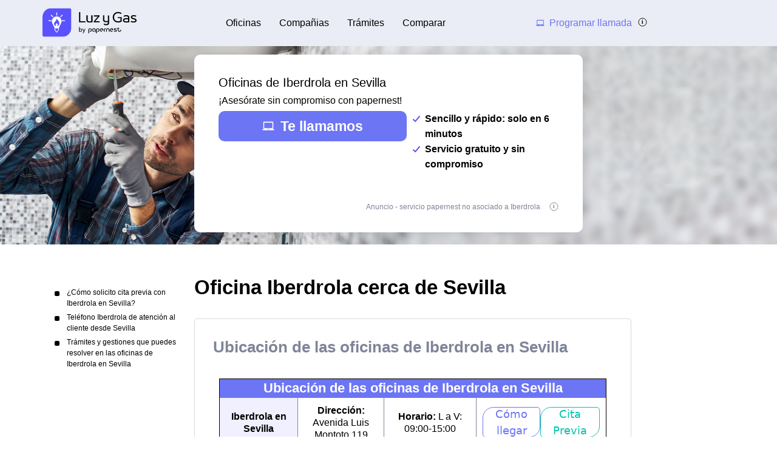

--- FILE ---
content_type: text/html; charset=utf-8
request_url: https://www.luz-gas.es/iberdrola/coria-del-rio-41/
body_size: 33260
content:


<!DOCTYPE html>
<html prefix="og: http://ogp.me/ns#" lang="es" xml:lang="es">
    <head>
        <script type="module">
            window.environment = "prod";
            import "https://dr5mhzadyhq3d.cloudfront.net/upgrade/static/directories/build/js/sentry.1308f2b4d8c5.js";
        </script>

        <meta name="referrer" content="no-referrer-when-downgrade">
        

<meta charset="UTF-8">
<meta name='language' content='es-ES'>
<meta name="viewport" content="width=device-width, initial-scale=1, minimum-scale=1, maximum-scale=1">


    <link rel="icon" type="image/png" href="https://dr5mhzadyhq3d.cloudfront.net/upgrade/media/upgrade/media/favicon_luz_y_gas_-_nrj1.svg" />


<link rel="canonical" href="https://www.luz-gas.es/iberdrola/sevilla-41/" />


    <title>Iberdrola Sevilla: Oficinas, cita previa y teléfono</title>
    
        <meta name='title' content="Iberdrola Sevilla: Oficinas, cita previa y teléfono">
    
        <meta name='pagename' content="Iberdrola Sevilla: Oficinas, cita previa y teléfono">
    
        <meta name='referrer' content="no-referrer-when-downgrade">
    
        <meta name='meta_title' content="Iberdrola Sevilla: Oficinas, cita previa y teléfono">
    
        <meta name='description' content="Oficina comercial de Iberdrola cerca de Sevilla. Información sobre contratar la luz y el gas en Sevilla: dirección oficinas, horario, teléfono de contacto.">
    
        <meta name='google-site-verification' content="QDl1Hzyqeb8UOLytvUBSPY5FhJ3L1lLz9E8OQcTvqD4">
    










<link type="text/css" rel="stylesheet" href="https://dr5mhzadyhq3d.cloudfront.net/upgrade/static/directories/build/css/critical_kamino.dd5eaeba5972.css" />

<link type="text/css" rel="stylesheet" href="https://dr5mhzadyhq3d.cloudfront.net/upgrade/static/directories/build/css/kamino_theme.9ad2001fcb17.css" />
<style type="text/css">
    body.body#body {
    
}

    

    /* To fix top banner background image bug on IE11 [DIR-2596] */
    
       @media (min-width:768px){
           .city-banner__big-image{
               background-image:url("https://dr5mhzadyhq3d.cloudfront.net/upgrade/media/upgrade/media/operador-luz-gas.png")
            }
       }
        @media (-webkit-min-device-pixel-ratio:2) and (min-width:768px) and (max-width:1279px),(min-resolution:192dpi) and (min-width:768px) and (max-width:1279px){
            .city-banner__big-image{
                background-image:url("https://dr5mhzadyhq3d.cloudfront.net/upgrade/media/upgrade/media/operador-luz-gas.png");
            }
        }
        @media (min-width:1280px){
            .city-banner__big-image{
                background-position:50%;
                background-image:url("https://dr5mhzadyhq3d.cloudfront.net/upgrade/media/upgrade/media/operador-luz-gas.png");
            }
        }
        @media (-webkit-min-device-pixel-ratio:2) and (min-width:1280px),(min-resolution:192dpi) and (min-width:1280px){
            .city-banner__big-image{
                background-image:url("https://dr5mhzadyhq3d.cloudfront.net/upgrade/media/upgrade/media/operador-luz-gas.png");
            }
        }
    
</style>


    <script type="text/javascript" src="https://cdnjs.cloudflare.com/ajax/libs/Chart.js/2.7.3/Chart.min.js" async></script>



    </head>
    
    <body id="body" 
        data-theme="kamino" 
        
class="body 

 kamino_theme-theme
call-opened"

    >    
        <script src="/day_night_mode.js/?slug="></script>

        <script>
           !function(t,e){"object"==typeof exports&&"undefined"!=typeof module?e(exports):"function"==typeof define&&define.amd?define(["exports"],e):e(t.WHATWGFetch={})}(this,function(t){"use strict";var e={searchParams:"URLSearchParams"in self,iterable:"Symbol"in self&&"iterator"in Symbol,blob:"FileReader"in self&&"Blob"in self&&function(){try{return new Blob,!0}catch(t){return!1}}(),formData:"FormData"in self,arrayBuffer:"ArrayBuffer"in self};if(e.arrayBuffer)var r=["[object Int8Array]","[object Uint8Array]","[object Uint8ClampedArray]","[object Int16Array]","[object Uint16Array]","[object Int32Array]","[object Uint32Array]","[object Float32Array]","[object Float64Array]"],o=ArrayBuffer.isView||function(t){return t&&r.indexOf(Object.prototype.toString.call(t))>-1};function n(t){if("string"!=typeof t&&(t=String(t)),/[^a-z0-9\-#$%&'*+.^_`|~]/i.test(t))throw new TypeError("Invalid character in header field name");return t.toLowerCase()}function i(t){return"string"!=typeof t&&(t=String(t)),t}function s(t){var r={next:function(){var e=t.shift();return{done:void 0===e,value:e}}};return e.iterable&&(r[Symbol.iterator]=function(){return r}),r}function a(t){this.map={},t instanceof a?t.forEach(function(t,e){this.append(e,t)},this):Array.isArray(t)?t.forEach(function(t){this.append(t[0],t[1])},this):t&&Object.getOwnPropertyNames(t).forEach(function(e){this.append(e,t[e])},this)}function h(t){if(t.bodyUsed)return Promise.reject(new TypeError("Already read"));t.bodyUsed=!0}function f(t){return new Promise(function(e,r){t.onload=function(){e(t.result)},t.onerror=function(){r(t.error)}})}function u(t){var e=new FileReader,r=f(e);return e.readAsArrayBuffer(t),r}function d(t){if(t.slice)return t.slice(0);var e=new Uint8Array(t.byteLength);return e.set(new Uint8Array(t)),e.buffer}function c(){return this.bodyUsed=!1,this._initBody=function(t){var r;this._bodyInit=t,t?"string"==typeof t?this._bodyText=t:e.blob&&Blob.prototype.isPrototypeOf(t)?this._bodyBlob=t:e.formData&&FormData.prototype.isPrototypeOf(t)?this._bodyFormData=t:e.searchParams&&URLSearchParams.prototype.isPrototypeOf(t)?this._bodyText=t.toString():e.arrayBuffer&&e.blob&&((r=t)&&DataView.prototype.isPrototypeOf(r))?(this._bodyArrayBuffer=d(t.buffer),this._bodyInit=new Blob([this._bodyArrayBuffer])):e.arrayBuffer&&(ArrayBuffer.prototype.isPrototypeOf(t)||o(t))?this._bodyArrayBuffer=d(t):this._bodyText=t=Object.prototype.toString.call(t):this._bodyText="",this.headers.get("content-type")||("string"==typeof t?this.headers.set("content-type","text/plain;charset=UTF-8"):this._bodyBlob&&this._bodyBlob.type?this.headers.set("content-type",this._bodyBlob.type):e.searchParams&&URLSearchParams.prototype.isPrototypeOf(t)&&this.headers.set("content-type","application/x-www-form-urlencoded;charset=UTF-8"))},e.blob&&(this.blob=function(){var t=h(this);if(t)return t;if(this._bodyBlob)return Promise.resolve(this._bodyBlob);if(this._bodyArrayBuffer)return Promise.resolve(new Blob([this._bodyArrayBuffer]));if(this._bodyFormData)throw new Error("could not read FormData body as blob");return Promise.resolve(new Blob([this._bodyText]))},this.arrayBuffer=function(){return this._bodyArrayBuffer?h(this)||Promise.resolve(this._bodyArrayBuffer):this.blob().then(u)}),this.text=function(){var t,e,r,o=h(this);if(o)return o;if(this._bodyBlob)return t=this._bodyBlob,e=new FileReader,r=f(e),e.readAsText(t),r;if(this._bodyArrayBuffer)return Promise.resolve(function(t){for(var e=new Uint8Array(t),r=new Array(e.length),o=0;o<e.length;o++)r[o]=String.fromCharCode(e[o]);return r.join("")}(this._bodyArrayBuffer));if(this._bodyFormData)throw new Error("could not read FormData body as text");return Promise.resolve(this._bodyText)},e.formData&&(this.formData=function(){return this.text().then(p)}),this.json=function(){return this.text().then(JSON.parse)},this}a.prototype.append=function(t,e){t=n(t),e=i(e);var r=this.map[t];this.map[t]=r?r+", "+e:e},a.prototype.delete=function(t){delete this.map[n(t)]},a.prototype.get=function(t){return t=n(t),this.has(t)?this.map[t]:null},a.prototype.has=function(t){return this.map.hasOwnProperty(n(t))},a.prototype.set=function(t,e){this.map[n(t)]=i(e)},a.prototype.forEach=function(t,e){for(var r in this.map)this.map.hasOwnProperty(r)&&t.call(e,this.map[r],r,this)},a.prototype.keys=function(){var t=[];return this.forEach(function(e,r){t.push(r)}),s(t)},a.prototype.values=function(){var t=[];return this.forEach(function(e){t.push(e)}),s(t)},a.prototype.entries=function(){var t=[];return this.forEach(function(e,r){t.push([r,e])}),s(t)},e.iterable&&(a.prototype[Symbol.iterator]=a.prototype.entries);var l=["DELETE","GET","HEAD","OPTIONS","POST","PUT"];function y(t,e){var r,o,n=(e=e||{}).body;if(t instanceof y){if(t.bodyUsed)throw new TypeError("Already read");this.url=t.url,this.credentials=t.credentials,e.headers||(this.headers=new a(t.headers)),this.method=t.method,this.mode=t.mode,this.signal=t.signal,n||null==t._bodyInit||(n=t._bodyInit,t.bodyUsed=!0)}else this.url=String(t);if(this.credentials=e.credentials||this.credentials||"same-origin",!e.headers&&this.headers||(this.headers=new a(e.headers)),this.method=(r=e.method||this.method||"GET",o=r.toUpperCase(),l.indexOf(o)>-1?o:r),this.mode=e.mode||this.mode||null,this.signal=e.signal||this.signal,this.referrer=null,("GET"===this.method||"HEAD"===this.method)&&n)throw new TypeError("Body not allowed for GET or HEAD requests");this._initBody(n)}function p(t){var e=new FormData;return t.trim().split("&").forEach(function(t){if(t){var r=t.split("="),o=r.shift().replace(/\+/g," "),n=r.join("=").replace(/\+/g," ");e.append(decodeURIComponent(o),decodeURIComponent(n))}}),e}function b(t,e){e||(e={}),this.type="default",this.status=void 0===e.status?200:e.status,this.ok=this.status>=200&&this.status<300,this.statusText="statusText"in e?e.statusText:"OK",this.headers=new a(e.headers),this.url=e.url||"",this._initBody(t)}y.prototype.clone=function(){return new y(this,{body:this._bodyInit})},c.call(y.prototype),c.call(b.prototype),b.prototype.clone=function(){return new b(this._bodyInit,{status:this.status,statusText:this.statusText,headers:new a(this.headers),url:this.url})},b.error=function(){var t=new b(null,{status:0,statusText:""});return t.type="error",t};var m=[301,302,303,307,308];b.redirect=function(t,e){if(-1===m.indexOf(e))throw new RangeError("Invalid status code");return new b(null,{status:e,headers:{location:t}})},t.DOMException=self.DOMException;try{new t.DOMException}catch(e){t.DOMException=function(t,e){this.message=t,this.name=e;var r=Error(t);this.stack=r.stack},t.DOMException.prototype=Object.create(Error.prototype),t.DOMException.prototype.constructor=t.DOMException}function w(r,o){return new Promise(function(n,i){var s=new y(r,o);if(s.signal&&s.signal.aborted)return i(new t.DOMException("Aborted","AbortError"));var h=new XMLHttpRequest;function f(){h.abort()}h.onload=function(){var t,e,r={status:h.status,statusText:h.statusText,headers:(t=h.getAllResponseHeaders()||"",e=new a,t.replace(/\r?\n[\t ]+/g," ").split(/\r?\n/).forEach(function(t){var r=t.split(":"),o=r.shift().trim();if(o){var n=r.join(":").trim();e.append(o,n)}}),e)};r.url="responseURL"in h?h.responseURL:r.headers.get("X-Request-URL");var o="response"in h?h.response:h.responseText;n(new b(o,r))},h.onerror=function(){i(new TypeError("Network request failed"))},h.ontimeout=function(){i(new TypeError("Network request failed"))},h.onabort=function(){i(new t.DOMException("Aborted","AbortError"))},h.open(s.method,s.url,!0),"include"===s.credentials?h.withCredentials=!0:"omit"===s.credentials&&(h.withCredentials=!1),"responseType"in h&&e.blob&&(h.responseType="blob"),s.headers.forEach(function(t,e){h.setRequestHeader(e,t)}),s.signal&&(s.signal.addEventListener("abort",f),h.onreadystatechange=function(){4===h.readyState&&s.signal.removeEventListener("abort",f)}),h.send(void 0===s._bodyInit?null:s._bodyInit)})}w.polyfill=!0,self.fetch||(self.fetch=w,self.Headers=a,self.Request=y,self.Response=b),t.Headers=a,t.Request=y,t.Response=b,t.fetch=w,Object.defineProperty(t,"__esModule",{value:!0})});!function(e,n){"object"==typeof exports&&"undefined"!=typeof module?n():"function"==typeof define&&define.amd?define(n):n()}(0,function(){"use strict";function e(e){var n=this.constructor;return this.then(function(t){return n.resolve(e()).then(function(){return t})},function(t){return n.resolve(e()).then(function(){return n.reject(t)})})}function n(e){return!(!e||"undefined"==typeof e.length)}function t(){}function o(e){if(!(this instanceof o))throw new TypeError("Promises must be constructed via new");if("function"!=typeof e)throw new TypeError("not a function");this._state=0,this._handled=!1,this._value=undefined,this._deferreds=[],c(e,this)}function r(e,n){for(;3===e._state;)e=e._value;0!==e._state?(e._handled=!0,o._immediateFn(function(){var t=1===e._state?n.onFulfilled:n.onRejected;if(null!==t){var o;try{o=t(e._value)}catch(r){return void f(n.promise,r)}i(n.promise,o)}else(1===e._state?i:f)(n.promise,e._value)})):e._deferreds.push(n)}function i(e,n){try{if(n===e)throw new TypeError("A promise cannot be resolved with itself.");if(n&&("object"==typeof n||"function"==typeof n)){var t=n.then;if(n instanceof o)return e._state=3,e._value=n,void u(e);if("function"==typeof t)return void c(function(e,n){return function(){e.apply(n,arguments)}}(t,n),e)}e._state=1,e._value=n,u(e)}catch(r){f(e,r)}}function f(e,n){e._state=2,e._value=n,u(e)}function u(e){2===e._state&&0===e._deferreds.length&&o._immediateFn(function(){e._handled||o._unhandledRejectionFn(e._value)});for(var n=0,t=e._deferreds.length;t>n;n++)r(e,e._deferreds[n]);e._deferreds=null}function c(e,n){var t=!1;try{e(function(e){t||(t=!0,i(n,e))},function(e){t||(t=!0,f(n,e))})}catch(o){if(t)return;t=!0,f(n,o)}}var a=setTimeout;o.prototype["catch"]=function(e){return this.then(null,e)},o.prototype.then=function(e,n){var o=new this.constructor(t);return r(this,new function(e,n,t){this.onFulfilled="function"==typeof e?e:null,this.onRejected="function"==typeof n?n:null,this.promise=t}(e,n,o)),o},o.prototype["finally"]=e,o.all=function(e){return new o(function(t,o){function r(e,n){try{if(n&&("object"==typeof n||"function"==typeof n)){var u=n.then;if("function"==typeof u)return void u.call(n,function(n){r(e,n)},o)}i[e]=n,0==--f&&t(i)}catch(c){o(c)}}if(!n(e))return o(new TypeError("Promise.all accepts an array"));var i=Array.prototype.slice.call(e);if(0===i.length)return t([]);for(var f=i.length,u=0;i.length>u;u++)r(u,i[u])})},o.resolve=function(e){return e&&"object"==typeof e&&e.constructor===o?e:new o(function(n){n(e)})},o.reject=function(e){return new o(function(n,t){t(e)})},o.race=function(e){return new o(function(t,r){if(!n(e))return r(new TypeError("Promise.race accepts an array"));for(var i=0,f=e.length;f>i;i++)o.resolve(e[i]).then(t,r)})},o._immediateFn="function"==typeof setImmediate&&function(e){setImmediate(e)}||function(e){a(e,0)},o._unhandledRejectionFn=function(e){void 0!==console&&console&&console.warn("Possible Unhandled Promise Rejection:",e)};var l=function(){if("undefined"!=typeof self)return self;if("undefined"!=typeof window)return window;if("undefined"!=typeof global)return global;throw Error("unable to locate global object")}();"Promise"in l?l.Promise.prototype["finally"]||(l.Promise.prototype["finally"]=e):l.Promise=o});
        </script>

        

<template id="data-page">
    <template id="data-wcb"
        data-page-type="Directories"
        data-page-business-unit="SEO"
        data-page-segment="Verticality #3 - energy"
        data-page-language-iso="es"
        data-page-country-iso="ES"
    ></template>
</template>

        
<div class="sprite-container">
    <svg xmlns="http://www.w3.org/2000/svg" xmlns:xlink="http://www.w3.org/1999/xlink" xmlns:svgjs="http://svgjs.com/svgjs"><defs><style>
    .sprite-symbol-usage {display: none;}
    .sprite-symbol-usage:target {display: inline;}
  </style><symbol viewBox="0 0 6 10" id="arrow">
    <path fill="none" fill-rule="evenodd" stroke="currentColor" stroke-linejoin="round" stroke-width="1.5" d="M1 1l4 3.982L1 9" />
</symbol><symbol viewBox="0 0 6 10" id="arrow-green">
    <path fill="none" stroke="#18D7D2" stroke-linejoin="round" stroke-width="1.5" d="M1 1l4 3.982L1 9" />
</symbol><symbol viewBox="0 0 6 10" id="chevron-white-right">
    <path fill="none" fill-rule="evenodd" stroke="#FFFFFF" stroke-linejoin="round" stroke-width="1.5" d="M1 1l4 3.982L1 9" />
</symbol><symbol viewBox="0 0 10 6" id="chevron_down">
    <title>A9D52A3E-ECCC-4B8B-BE74-50B5C1360029</title>
    <g id="chevron_down_Page-1" stroke="none" stroke-width="1" fill="none" fill-rule="evenodd" stroke-linecap="round" stroke-linejoin="round">
        <g id="chevron_down_375_top_banner_mortgage_directories_LUGIA" transform="translate(-295.000000, -734.000000)" stroke="#5A52FF" stroke-width="1.8">
            <g id="chevron_down_Group-4" transform="translate(25.000000, 465.000000)">
                <g id="chevron_down_Component/Form/Imput/Waiting-Copy-7" transform="translate(25.000000, 235.000000)">
                    <g id="chevron_down_right_arrow" transform="translate(250.000000, 37.000000) rotate(90.000000) translate(-250.000000, -37.000000) translate(248.000000, 33.000000)">
                        <polyline id="chevron_down_Path-3" points="0 0 4 3.98227993 0 8" />
                    </g>
                </g>
            </g>
        </g>
    </g>
</symbol><symbol viewBox="0 0 10 6" id="chevron_up">
    <title>A2F62B14-D3A3-4C28-8614-A03EC8A0F9EB</title>
    <g id="chevron_up_Page-1" stroke="none" stroke-width="1" fill="none" fill-rule="evenodd" stroke-linecap="round" stroke-linejoin="round">
        <g id="chevron_up_375_top_banner_mortgage_directories_LUGIA_select" transform="translate(-295.000000, -734.000000)" stroke="#5A52FF" stroke-width="1.8">
            <g id="chevron_up_Group-4-Copy" transform="translate(25.000000, 465.000000)">
                <g id="chevron_up_Component/Form/Imput/Waiting-Copy-7" transform="translate(25.000000, 235.000000)">
                    <g id="chevron_up_right_arrow" transform="translate(250.000000, 37.000000) scale(1, -1) rotate(90.000000) translate(-250.000000, -37.000000) translate(248.000000, 33.000000)">
                        <polyline id="chevron_up_Path-3" points="0 0 4 3.98227993 0 8" />
                    </g>
                </g>
            </g>
        </g>
    </g>
</symbol><symbol viewBox="0 0 37 36" id="clock">
    <defs>
        <path id="clock_uo42xft0wa" d="M0 0.006L36.317 0.006 36.317 34.733 0 34.733z" />
    </defs>
    <g fill="none" fill-rule="evenodd">
        <g>
            <g>
                <g transform="translate(-30 -702) translate(30 702) translate(0 .167)">
                    
                    <path fill="currentColor" d="M20.261 6.297V4.811h3.434v1.484c-1.14-.136-2.293-.135-3.434.002m-1.83-3.889c0-.545.446-.989.994-.989h5.107c.548 0 .993.444.993.99 0 .545-.445.989-.993.989h-5.107c-.548 0-.993-.444-.993-.99M36.247 19.04c-.326-3.267-1.791-6.347-4.126-8.673-1.995-1.987-4.437-3.264-7.007-3.832V4.74c1.05-.26 1.83-1.207 1.83-2.332 0-1.324-1.082-2.402-2.412-2.402h-5.107c-1.33 0-2.412 1.078-2.412 2.402 0 1.125.78 2.071 1.83 2.332v1.8c-2.562.57-4.996 1.846-6.985 3.828-.436.433-.837.888-1.205 1.361-.018-.001-.035-.003-.054-.003H5.545c-.392 0-.71.317-.71.707 0 .39.318.707.71.707h4.143c-.52.867-.94 1.778-1.259 2.715H.71c-.391 0-.71.317-.71.707 0 .39.319.707.71.707h7.32c-.205.894-.322 1.803-.353 2.715H4.54c-.392 0-.71.317-.71.707 0 .39.318.707.71.707H7.7c.06.914.207 1.824.442 2.716H3.547c-.392 0-.71.316-.71.706 0 .39.318.707.71.707h5.048c.695 1.834 1.783 3.552 3.263 5.026 2.336 2.328 5.432 3.788 8.715 4.111.469.046.937.069 1.406.069 2.768 0 5.5-.798 7.82-2.302.328-.213.42-.65.207-.978-.214-.327-.654-.42-.982-.206-5.076 3.292-11.873 2.58-16.163-1.693-5.034-5.015-5.034-13.173 0-18.187 5.033-5.014 13.223-5.014 18.257 0 4.284 4.268 5.003 11.033 1.709 16.087-.214.327-.12.765.208.977.329.213.768.12.981-.207 1.76-2.7 2.553-5.962 2.231-9.184" mask="url(#clock_pf8zaks4ib)" />
                </g>
                <path fill="currentColor" d="M31.62 29.513c-.187 0-.37.076-.502.207-.132.132-.207.314-.207.5s.075.368.207.5.315.207.502.207c.186 0 .369-.075.501-.207s.208-.314.208-.5-.076-.368-.208-.5c-.132-.131-.315-.207-.501-.207M21.99 30.175c-5.286 0-9.586-4.283-9.586-9.548s4.3-9.548 9.585-9.548c5.286 0 9.585 4.283 9.585 9.548s-4.3 9.548-9.585 9.548m0-20.51c-6.067 0-11.004 4.918-11.004 10.962s4.937 10.961 11.004 10.961c6.068 0 11.004-4.917 11.004-10.961 0-6.044-4.936-10.961-11.004-10.961" transform="translate(-30 -702) translate(30 702)" />
                <path fill="currentColor" d="M21.99 21.41c-.434 0-.786-.352-.786-.783 0-.431.352-.783.785-.783.434 0 .786.352.786.783 0 .431-.352.783-.786.783m4.487-6.252l-3.513 3.5c-.294-.145-.624-.227-.974-.227s-.68.082-.973.227l-1.573-1.566c-.277-.276-.726-.276-1.003 0-.277.275-.277.723 0 .999l1.573 1.566c-.146.293-.228.622-.228.97 0 1.21.989 2.196 2.204 2.196 1.216 0 2.205-.985 2.205-2.196 0-.348-.083-.677-.228-.97l3.514-3.5c.276-.275.276-.723 0-.999-.278-.276-.727-.276-1.004 0M29.573 19.929h-.657c-.391 0-.71.316-.71.707 0 .39.319.706.71.706h.657c.392 0 .71-.316.71-.706 0-.39-.318-.707-.71-.707M15.062 19.912h-.657c-.392 0-.709.316-.709.706 0 .39.317.707.71.707h.656c.392 0 .71-.316.71-.707 0-.39-.318-.706-.71-.706M21.998 14.433c.391 0 .71-.316.71-.706v-.655c0-.39-.319-.707-.71-.707-.392 0-.71.317-.71.707v.655c0 .39.318.706.71.706M21.98 26.82c-.39 0-.709.317-.709.707v.655c0 .39.318.706.71.706.391 0 .709-.316.709-.706v-.655c0-.39-.318-.706-.71-.706M.71 24.28c-.187 0-.37.076-.502.207-.132.132-.208.314-.208.5s.076.368.208.5c.132.13.315.206.501.206.187 0 .37-.075.502-.207.132-.13.208-.313.208-.5 0-.185-.076-.367-.208-.499-.132-.131-.315-.207-.502-.207" transform="translate(-30 -702) translate(30 702)" />
            </g>
        </g>
    </g>
</symbol><mask id="clock_pf8zaks4ib" fill="#fff">
                        <use xlink:href="#clock_uo42xft0wa" />
                    </mask><symbol class="computer-svg" viewBox="0 0 24 24" id="computer">
    <path fill="currentColor" fill-rule="nonzero" d="M20 18c1.1 0 1.99-.9 1.99-2L22 5c0-1.1-.9-2-2-2H4c-1.1 0-2 .9-2 2v11c0 1.1.9 2 2 2H0c0 1.1.9 2 2 2h20c1.1 0 2-.9 2-2h-4zM4 5h16v11H4V5zm8 14c-.55 0-1-.45-1-1s.45-1 1-1 1 .45 1 1-.45 1-1 1z" />
</symbol><symbol viewBox="0 0 24 23" id="empty-star">
    <defs>
        <path id="empty-star_a" d="M0 22.383V0h23.634v22.383z" />
    </defs>
    <g fill="none" fill-rule="evenodd">
        
        <path fill="#DCDEE6" d="M22.479 7.648l-7.19-.146L12.93.789A1.164 1.164 0 0 0 11.82 0c-.51 0-.946.311-1.113.788l-2.36 6.714-7.19.146c-.51.01-.94.331-1.097.817a1.17 1.17 0 0 0 .414 1.306l5.72 4.292-2.076 6.793c-.111.361-.048.74.174 1.04.224.305.583.487.957.487.235 0 .466-.073.664-.21l5.906-4.066 5.907 4.066c.2.137.429.21.664.21a1.2 1.2 0 0 0 .958-.487c.22-.3.285-.68.174-1.04l-2.08-6.793 5.722-4.293c.408-.307.57-.82.413-1.305a1.163 1.163 0 0 0-1.097-.817z" mask="url(#empty-star_b)" />
    </g>
</symbol><mask id="empty-star_b" fill="#fff">
            <use xlink:href="#empty-star_a" />
        </mask><symbol viewBox="0 0 11 20" id="facebook">
    <g fill="none" fill-rule="evenodd">
        
        <path d="M2.763 19.948l.015-8.618H.539a.528.528 0 0 1-.528-.526L0 8.026a.528.528 0 0 1 .528-.53h2.235V4.81C2.763 1.696 4.666 0 7.445 0h2.28c.292 0 .528.237.528.528v2.343a.528.528 0 0 1-.528.528h-1.4c-1.51 0-1.803.719-1.803 1.773v2.324h3.32c.317 0 .562.276.525.59l-.33 2.778a.528.528 0 0 1-.524.466H6.537l-.015 8.618" fill="currentColor" mask="url(#facebook_ab)" />
    </g>
</symbol><mask id="facebook_ab" fill="#fff">
            <path id="facebook_aa" d="M0 0h10.37v19.948H0z" />
        </mask><symbol viewBox="0 0 24 23" id="full-star">
    <defs>
        <path id="full-star_a" d="M0 22.383V0h23.634v22.383z" />
    </defs>
    <g fill="none" fill-rule="evenodd">
        
        <path fill="#18D7D2" d="M23.575 8.465a1.163 1.163 0 0 0-1.097-.817l-7.189-.146L12.93.789a1.164 1.164 0 0 0-1.11-.79c-.51 0-.947.312-1.114.789L8.346 7.502l-7.19.146c-.51.01-.94.33-1.098.817A1.17 1.17 0 0 0 .472 9.77l5.72 4.292-2.076 6.793c-.11.36-.048.74.174 1.04.224.305.583.487.957.487.235 0 .466-.073.664-.21l5.906-4.066 5.907 4.066c.2.137.43.21.664.21h.001a1.2 1.2 0 0 0 .957-.487c.221-.3.285-.68.174-1.04l-2.079-6.793 5.721-4.293c.408-.307.57-.82.413-1.305" mask="url(#full-star_b)" />
    </g>
</symbol><mask id="full-star_b" fill="#fff">
            <use xlink:href="#full-star_a" />
        </mask><symbol viewBox="0 0 12 13" id="half-star">
    <!-- Generator: Sketch 51.2 (57519) - http://www.bohemiancoding.com/sketch -->
    <title>demi-etoile@3x</title>
    <desc>Created with Sketch.</desc>
    <defs>
        <polygon id="half-star_path-1" points="0 11.1914 0 -0.0001 11.817 -0.0001 11.817 11.1914" />
        <rect id="half-star_path-3" x="0" y="0" width="6" height="13" />
        <polygon id="half-star_path-5" points="0.000102813065 11.1915 0.000102813065 0 11.8171028 0 11.8171028 11.1915" />
    </defs>
    <g id="half-star_Article_metasite" stroke="none" stroke-width="1" fill="none" fill-rule="evenodd">
        <g id="half-star_1280_metasite_fournisseur-energie.com-copy" transform="translate(-795.000000, -10790.000000)">
            <g id="half-star_demi-etoile" transform="translate(795.000000, 10790.000000)">
                <g id="half-star_Group-9">
                    <g id="half-star_star" transform="translate(0.000000, 1.000000)">
                        <g id="half-star_Page-1">
                            
                            <g id="half-star_Clip-2"></g>
                            <path d="M11.78765,4.2324 C11.70965,3.9899 11.49465,3.8289 11.23915,3.8239 L7.64465,3.7509 L6.46465,0.3944 C6.38115,0.1549 6.16265,-0.0001 5.90915,-0.0001 C5.65415,-0.0001 5.43615,0.1554 5.35265,0.3939 L4.17315,3.7509 L0.57765,3.8239 C0.32265,3.8289 0.10815,3.9894 0.02915,4.2324 C-0.04885,4.4749 0.03215,4.7309 0.23615,4.8854 L3.09615,7.0314 L2.05815,10.4279 C2.00265,10.6084 2.03415,10.7979 2.14515,10.9479 C2.25715,11.1004 2.43665,11.1914 2.62365,11.1914 C2.74115,11.1914 2.85665,11.1549 2.95565,11.0864 L5.90865,9.0534 L8.86215,11.0864 C8.96215,11.1549 9.07665,11.1914 9.19415,11.1914 L9.19465,11.1914 C9.38165,11.1914 9.56015,11.0999 9.67315,10.9479 C9.78365,10.7979 9.81565,10.6079 9.76015,10.4279 L8.72065,7.0314 L11.58115,4.8849 C11.78515,4.7314 11.86615,4.4749 11.78765,4.2324" id="half-star_Fill-1" fill="#DCDEE6" mask="url(#half-star_mask-2)" />
                        </g>
                    </g>
                    <g id="half-star_star_on-copy">
                        
                        <use id="half-star_Mask" fill="" xlink:href="#half-star_path-3" />
                        <g id="half-star_star_on" mask="url(#half-star_mask-4)">
                            <g transform="translate(0.000000, 1.000000)">
                                
                                <g id="half-star_Clip-2" stroke="none" fill="none"></g>
                                <path d="M11.2392528,3.824 L7.64475281,3.751 L6.46475281,0.3945 C6.38125281,0.155 6.16275281,0 5.90925281,0 C5.65425281,0 5.43625281,0.1555 5.35275281,0.394 L4.17325281,3.751 L0.577752813,3.824 C0.322752813,3.829 0.108252813,3.9895 0.0292528131,4.2325 C-0.0487471869,4.475 0.0322528131,4.731 0.236252813,4.8855 L3.09625281,7.0315 L2.05825281,10.428 C2.00275281,10.6085 2.03425281,10.798 2.14525281,10.948 C2.25725281,11.1005 2.43675281,11.1915 2.62375281,11.1915 C2.74125281,11.1915 2.85675281,11.155 2.95575281,11.0865 L5.90875281,9.0535 L8.86225281,11.0865 C8.96225281,11.155 9.07675281,11.1915 9.19425281,11.1915 C9.38175281,11.1915 9.56025281,11.1 9.67325281,10.948 C9.78375281,10.798 9.81575281,10.608 9.76025281,10.428 L8.72075281,7.0315 L11.5812528,4.885 C11.7852528,4.7315 11.8662528,4.475 11.7877528,4.2325 C11.7097528,3.99 11.4947528,3.829 11.2392528,3.824 Z" id="half-star_Fill-1" stroke="none" fill="#18D7D2" fill-rule="evenodd" mask="url(#half-star_mask-6)" />
                            </g>
                        </g>
                    </g>
                </g>
            </g>
        </g>
    </g>
</symbol><mask id="half-star_mask-2" fill="white">
                                <use xlink:href="#half-star_path-1" />
                            </mask><mask id="half-star_mask-4" fill="white">
                            <use xlink:href="#half-star_path-3" />
                        </mask><mask id="half-star_mask-6" fill="white">
                                    <use xlink:href="#half-star_path-5" />
                                </mask><symbol viewBox="0 0 16 16" id="info">
    <g fill="transparent" fill-rule="evenodd" transform="translate(1 1)">
        <text fill="currentColor" font-family="Avenir-Heavy, Avenir" font-size="10" font-weight="600">
            <tspan x="5.7" y="10">i</tspan>
        </text>
        <circle cx="7" cy="7" r="7" stroke="currentColor" />
    </g>
</symbol><symbol viewBox="0 0 38 35" fill="none" id="internet">
    <defs>
        <style>
            #internet .ecls-1,#internet .ecls-2,#internet .ecls-3,#internet .ecls-6{fill:none;stroke:currentColor;stroke-linecap:round;stroke-linejoin:round}#internet .ecls-1,#internet .ecls-3,#internet .ecls-6{stroke-width:1.4px}#internet .ecls-1{clip-rule:evenodd}#internet .ecls-2{stroke-width:1.2px}#internet .ecls-4{clip-path:url(#internet_eclip-path)}#internet .ecls-5{clip-path:url(#internet_eclip-path-2)}#internet .ecls-6{fill-rule:evenodd}#internet .ecls-7{clip-path:url(#internet_eclip-path-3)}#internet .ecls-8{clip-path:url(#internet_eclip-path-4)}#internet .ecls-9{clip-path:url(#internet_eclip-path-5)}#internet .ecls-10{clip-path:url(#internet_eclip-path-7)}
        </style>
        
        
        
        
        
        
    </defs>
    <path d="M19.2725 21.4877V9.59128M23.5496 4.32704C24.6784 5.7317 25.3105 7.61894 25.3105 9.58438C25.3105 11.5498 24.6784 13.4371 23.5496 14.8417M25.0698 1.688C26.7708 3.7942 27.7241 6.63013 27.7241 9.58438C27.7241 12.5386 26.7708 15.3746 25.0698 17.4807M21.8365 6.42721C22.5189 7.26783 22.9016 8.40226 22.9016 9.58438C22.9016 10.7665 22.5189 11.9009 21.8365 12.7415M15.0067 4.32704C13.8779 5.7317 13.2458 7.61894 13.2458 9.58438C13.2458 11.5498 13.8779 13.4371 15.0067 14.8417M13.4751 1.688C11.7795 3.79764 10.8299 6.63228 10.8299 9.58438C10.8299 12.5365 11.7795 15.3711 13.4751 17.4807M16.7198 6.42721C16.0374 7.26783 15.6546 8.40226 15.6546 9.58438C15.6546 10.7665 16.0374 11.9009 16.7198 12.7415M34.1914 33.688H4.02454C3.70474 33.6862 3.38839 33.6075 3.09365 33.4563C2.79892 33.3052 2.5316 33.0846 2.30705 32.8073C2.08251 32.53 1.90516 32.2014 1.7852 31.8404C1.66524 31.4793 1.60502 31.093 1.60802 30.7035V24.7623C1.60502 24.3728 1.66524 23.9865 1.7852 23.6254C1.90516 23.2644 2.08251 22.9358 2.30705 22.6585C2.5316 22.3812 2.79892 22.1606 3.09365 22.0095C3.38839 21.8583 3.70474 21.7796 4.02454 21.7778H34.1914C34.8363 21.7851 35.4526 22.1032 35.9055 22.6625C36.3584 23.2218 36.6109 23.9768 36.6079 24.7623V30.7035C36.6109 31.489 36.3584 32.244 35.9055 32.8033C35.4526 33.3626 34.8363 33.6807 34.1914 33.688Z" class="ecls-1" />
    <path fill-rule="evenodd" clip-rule="evenodd" class="ecls-6" d="M7.21255 27.9125C7.21029 28.2158 7.13424 28.5115 6.994 28.7622C6.85376 29.0129 6.65564 29.2073 6.42468 29.3208C6.19372 29.4344 5.94031 29.462 5.69648 29.4001C5.45265 29.3382 5.22935 29.1897 5.05483 28.9733C4.88031 28.7569 4.7624 28.4823 4.71601 28.1843C4.66962 27.8863 4.69683 27.5782 4.79421 27.299C4.89159 27.0198 5.05475 26.7821 5.26308 26.6158C5.4714 26.4496 5.71552 26.3623 5.96458 26.365C6.12996 26.3668 6.29342 26.4083 6.44564 26.4871C6.59786 26.5658 6.73585 26.6803 6.85174 26.824C6.96763 26.9677 7.05914 27.1378 7.12104 27.3246C7.18295 27.5113 7.21404 27.7111 7.21255 27.9125Z" />
    <path fill-rule="evenodd" clip-rule="evenodd" class="ecls-6" d="M12.2385 27.9125C12.2362 28.2153 12.1605 28.5104 12.0208 28.7608C11.881 29.0112 11.6836 29.2056 11.4533 29.3196C11.223 29.4335 10.9701 29.4619 10.7266 29.4012C10.4831 29.3405 10.2598 29.1933 10.0848 28.9783C9.90979 28.7633 9.79097 28.49 9.74329 28.1929C9.69561 27.8958 9.72121 27.5881 9.81684 27.3087C9.91248 27.0292 10.0739 26.7905 10.2807 26.6226C10.4876 26.4547 10.7306 26.365 10.9792 26.365C11.3142 26.3687 11.6345 26.5333 11.8703 26.8231C12.1062 27.113 12.2385 27.5045 12.2385 27.9125Z" />
    <path fill-rule="evenodd" clip-rule="evenodd" class="ecls-6" d="M18.5011 27.9125C18.4988 28.2158 18.4228 28.5115 18.2825 28.7622C18.1423 29.0129 17.9441 29.2073 17.7132 29.3208C17.4822 29.4344 17.2288 29.462 16.985 29.4001C16.7412 29.3382 16.5179 29.1897 16.3433 28.9733C16.1688 28.7569 16.0509 28.4823 16.0045 28.1843C15.9581 27.8863 15.9853 27.5782 16.0827 27.299C16.1801 27.0198 16.3433 26.7821 16.5516 26.6158C16.7599 26.4496 17.004 26.3623 17.2531 26.365C17.4185 26.3668 17.5819 26.4083 17.7342 26.4871C17.8864 26.5658 18.0244 26.6803 18.1403 26.824C18.2561 26.9677 18.3476 27.1378 18.4096 27.3246C18.4715 27.5113 18.5026 27.7111 18.5011 27.9125Z" />
    <path fill-rule="evenodd" clip-rule="evenodd" class="ecls-6" d="M24.7749 27.9125C24.7726 28.2153 24.6969 28.5104 24.5571 28.7608C24.4174 29.0112 24.22 29.2056 23.9897 29.3196C23.7594 29.4335 23.5065 29.4619 23.263 29.4012C23.0195 29.3405 22.7961 29.1933 22.6211 28.9783C22.4462 28.7633 22.3273 28.49 22.2797 28.1929C22.232 27.8958 22.2576 27.5881 22.3532 27.3087C22.4489 27.0292 22.6103 26.7905 22.8171 26.6226C23.0239 26.4547 23.267 26.365 23.5156 26.365C23.6819 26.365 23.8466 26.4052 24.0001 26.4831C24.1536 26.561 24.293 26.6752 24.4101 26.8191C24.5271 26.963 24.6197 27.1337 24.6823 27.3214C24.7449 27.509 24.7764 27.71 24.7749 27.9125Z" />
</symbol><clipPath id="internet_eclip-path">
            <path class="ecls-1" d="M14.38 32.82a1.11 1.11 0 1 1-1.1-1.12 1.11 1.11 0 0 1 1.1 1.12" />
        </clipPath><clipPath id="internet_eclip-path-2">
            <path class="ecls-2" d="M8.44 12.84h33v25h-33z" />
        </clipPath><clipPath id="internet_eclip-path-3">
            <path class="ecls-1" d="M18.81 32.82a1.11 1.11 0 1 1-1.11-1.12 1.12 1.12 0 0 1 1.11 1.12" />
        </clipPath><clipPath id="internet_eclip-path-4">
            <path class="ecls-2" d="M7.64 8.36h40.01v30.31H7.64z" />
        </clipPath><clipPath id="internet_eclip-path-5">
            <path class="ecls-1" d="M24.33 32.82a1.11 1.11 0 1 1-1.1-1.12 1.11 1.11 0 0 1 1.1 1.12" />
        </clipPath><clipPath id="internet_eclip-path-7">
            <path class="ecls-1" d="M29.86 32.82a1.11 1.11 0 1 1-1.11-1.12 1.11 1.11 0 0 1 1.11 1.12" />
        </clipPath><symbol viewBox="0 0 40 35" fill="none" id="letter">
<g clip-path="url(#letter_clip0_3_38)">

<g mask="url(#letter_mask0_3_38)">
<path fill-rule="evenodd" clip-rule="evenodd" d="M0 15.4583V34.867H40V15.4583L19.9872 4.375L0 15.4583Z" fill="#DA9C44" />
<path fill-rule="evenodd" clip-rule="evenodd" d="M4.10255 0.291656H36.4102C36.6822 0.291656 36.9431 0.414572 37.1355 0.633365C37.3278 0.852157 37.4359 1.1489 37.4359 1.45832V28.2917C37.4359 28.9357 36.9764 29.4583 36.4102 29.4583H4.10255C3.53639 29.4583 3.0769 28.9357 3.0769 28.2917V1.45832C3.0769 1.1489 3.18497 0.852157 3.37731 0.633365C3.56966 0.414572 3.83053 0.291656 4.10255 0.291656Z" fill="#EBEDF6" />
<path fill-rule="evenodd" clip-rule="evenodd" d="M3.0769 1.45832V3.20832H4.61537L6.66665 0.291656H4.10255C3.83053 0.291656 3.56966 0.414572 3.37731 0.633365C3.18497 0.852157 3.0769 1.1489 3.0769 1.45832ZM29.2308 0.291656L27.1794 3.20832H30.7692L32.8205 0.291656H29.2308ZM13.8461 3.20832H17.4359L19.4871 0.291656H15.8974L13.8461 3.20832ZM36.4102 0.291656H35.8974L33.8461 3.20832H37.4359V1.45832C37.4359 1.1489 37.3278 0.852157 37.1355 0.633365C36.9431 0.414572 36.6822 0.291656 36.4102 0.291656ZM7.17947 3.20832H10.7692L12.8205 0.291656H9.23076L7.17947 3.20832ZM20.5128 3.20832H24.1026L26.1538 0.291656H22.5641L20.5128 3.20832Z" fill="#5A52FF" />
<path fill-rule="evenodd" clip-rule="evenodd" d="M23.3333 10.2083H32.0513C32.2553 10.2083 32.451 10.1161 32.5952 9.95205C32.7395 9.78795 32.8205 9.56539 32.8205 9.33332C32.8205 9.10126 32.7395 8.8787 32.5952 8.71461C32.451 8.55051 32.2553 8.45832 32.0513 8.45832H23.3333C23.1293 8.45832 22.9337 8.55051 22.7894 8.71461C22.6451 8.8787 22.5641 9.10126 22.5641 9.33332C22.5641 9.56539 22.6451 9.78795 22.7894 9.95205C22.9337 10.1161 23.1293 10.2083 23.3333 10.2083ZM14.8718 10.2077C15.438 10.2077 15.8974 9.68507 15.8974 9.04107C15.8974 8.39707 15.438 7.8744 14.8718 7.8744C14.3057 7.8744 13.8462 8.39707 13.8462 9.04107C13.8462 9.68507 14.3057 10.2077 14.8718 10.2077ZM14.3677 13.1017L14.7174 15.193L11.7949 10.2077L7.69232 17.2078C7.69232 17.8523 10.3323 18.3745 13.5898 18.3745C16.8472 18.3745 19.4872 17.8523 19.4872 17.2078L15.8974 11.3745L14.3677 13.1017ZM30.5129 15.4583H23.3333C23.1293 15.4583 22.9337 15.5505 22.7894 15.7146C22.6451 15.8787 22.5641 16.1013 22.5641 16.3333C22.5641 16.5654 22.6451 16.7879 22.7894 16.9521C22.9337 17.1162 23.1293 17.2083 23.3333 17.2083H30.5129C30.7169 17.2083 30.9125 17.1162 31.0568 16.9521C31.201 16.7879 31.2821 16.5654 31.2821 16.3333C31.2821 16.1013 31.201 15.8787 31.0568 15.7146C30.9125 15.5505 30.7169 15.4583 30.5129 15.4583ZM32.0513 11.9583H23.3333C23.1293 11.9583 22.9337 12.0505 22.7894 12.2146C22.6451 12.3787 22.5641 12.6013 22.5641 12.8333C22.5641 13.0654 22.6451 13.2879 22.7894 13.4521C22.9337 13.6162 23.1293 13.7083 23.3333 13.7083H32.0513C32.2553 13.7083 32.451 13.6162 32.5952 13.4521C32.7395 13.2879 32.8205 13.0654 32.8205 12.8333C32.8205 12.6013 32.7395 12.3787 32.5952 12.2146C32.451 12.0505 32.2553 11.9583 32.0513 11.9583Z" fill="#81859A" />
<path fill-rule="evenodd" clip-rule="evenodd" d="M40 34.284V15.4586L19.9872 26.5413L0 15.4586V34.8673" fill="#F4B459" />
<path fill-rule="evenodd" clip-rule="evenodd" d="M40 34.8673V15.4586L4.91846 34.9571" fill="#F6C37A" />
</g>
</g>
<defs>

</defs>
</symbol><mask id="letter_mask0_3_38" style="mask-type:luminance" maskUnits="userSpaceOnUse" x="0" y="0" width="40" height="35">
<path d="M40 0H0V35H40V0Z" fill="white" />
</mask><clipPath id="letter_clip0_3_38">
<rect width="40" height="35" fill="white" />
</clipPath><symbol viewBox="0 0 37 40" id="light">
<defs><path id="light_a" d="M.128.011h25.88v38.546H.128z" /><path id="light_c" d="M0 .032h3.045v1.505H0z" /></defs><g fill="none" fill-rule="evenodd"><g transform="translate(4.439 .18)"><path fill="currentColor" d="M18.396 28.017H7.74a.757.757 0 01-.761-.753c0-.415.341-.752.76-.752h10.657c.42 0 .761.337.761.752 0 .416-.34.753-.76.753zm0 6.023H7.74c-.42 0-.761-.338-.761-.753s.341-.753.76-.753h10.657c.42 0 .761.338.761.753s-.34.753-.76.753zm-3.044 3.011h-4.567c-.993 0-1.839-.63-2.153-1.505h8.872a2.285 2.285 0 01-2.152 1.505zm-6.85-6.022h9.133v-1.506H8.501v1.506zm-.047-15.585a5.241 5.241 0 01-.21-4.874 5.37 5.37 0 013.944 2.272 6.742 6.742 0 00-.354 5.092 5.34 5.34 0 01-3.38-2.49zm9.436-4.874a5.241 5.241 0 01-.21 4.874 5.352 5.352 0 01-4.162 2.616 5.238 5.238 0 01.208-4.874 5.358 5.358 0 014.164-2.616zM13.068.011a12.973 12.973 0 00-9.924 4.587c-.27.319-.227.793.095 1.06s.802.225 1.072-.094a11.448 11.448 0 018.757-4.047c6.296 0 11.418 5.066 11.418 11.293 0 4.355-2.462 8.247-6.423 10.157a.752.752 0 00-.428.677v1.362H13.83V19.54a6.88 6.88 0 005.171-3.344 6.73 6.73 0 000-6.775.76.76 0 00-.659-.377 6.91 6.91 0 00-5.272 2.453 6.917 6.917 0 00-5.273-2.453.763.763 0 00-.66.377 6.738 6.738 0 000 6.775 6.883 6.883 0 005.17 3.344v5.465H8.502v-1.362a.752.752 0 00-.428-.677c-3.961-1.91-6.422-5.802-6.422-10.157 0-.496.033-.997.099-1.49a.756.756 0 00-.656-.846.761.761 0 00-.854.648 12.652 12.652 0 001.912 8.562 12.916 12.916 0 004.827 4.42v1.031a2.265 2.265 0 00-1.523 2.13c0 .98.637 1.817 1.523 2.128v1.765a2.265 2.265 0 00-1.523 2.13c0 1.001.664 1.853 1.58 2.147.309 1.77 1.871 3.122 3.749 3.122h4.567c1.877 0 3.44-1.352 3.749-3.122a2.265 2.265 0 001.579-2.148c0-.981-.637-1.818-1.523-2.129v-1.765a2.263 2.263 0 001.523-2.129c0-.981-.637-1.818-1.523-2.129v-1.03a12.932 12.932 0 004.827-4.42 12.658 12.658 0 002.024-6.875C26.008 5.752 20.203.01 13.068.01z" mask="url(#light_b)" /></g><g transform="translate(0 12.205)"><path fill="currentColor" d="M2.283.032H.761A.757.757 0 000 .784c0 .416.34.753.761.753h1.522a.757.757 0 00.762-.753.757.757 0 00-.762-.752" mask="url(#light_d)" /></g><path fill="currentColor" d="M6.204 23.104l-1.077 1.064a.749.749 0 000 1.065.766.766 0 001.077 0l1.077-1.064a.748.748 0 000-1.065.768.768 0 00-1.077 0m22.606 0a.768.768 0 00-1.077 0 .748.748 0 000 1.065l1.076 1.064c.149.147.344.22.539.22.194 0 .39-.073.538-.22a.747.747 0 000-1.064l-1.077-1.065zm5.442-10.868H32.73c-.42 0-.761.337-.761.753s.34.753.761.753h1.522c.42 0 .762-.337.762-.753s-.341-.753-.762-.753m-5.981-9.141a.76.76 0 00.538-.22l1.077-1.065a.748.748 0 000-1.065.77.77 0 00-1.077 0L27.733 1.81a.748.748 0 000 1.065c.149.147.343.22.538.22m-22.067-.22a.766.766 0 001.077 0 .748.748 0 000-1.065L6.204.745a.77.77 0 00-1.077 0 .748.748 0 000 1.065l1.077 1.065zm.152 4.509c-.42 0-.761.337-.761.753s.341.753.762.753c.42 0 .76-.337.76-.753s-.34-.753-.76-.753z" /></g>
</symbol><mask id="light_b" fill="#fff"><use xlink:href="#light_a" /></mask><mask id="light_d" fill="#fff"><use xlink:href="#light_c" /></mask><symbol viewBox="0 0 382 382" class="" id="linkedin">
    <g>
        <path style="" d="M347.445,0H34.555C15.471,0,0,15.471,0,34.555v312.889C0,366.529,15.471,382,34.555,382h312.889  C366.529,382,382,366.529,382,347.444V34.555C382,15.471,366.529,0,347.445,0z M118.207,329.844c0,5.554-4.502,10.056-10.056,10.056  H65.345c-5.554,0-10.056-4.502-10.056-10.056V150.403c0-5.554,4.502-10.056,10.056-10.056h42.806  c5.554,0,10.056,4.502,10.056,10.056V329.844z M86.748,123.432c-22.459,0-40.666-18.207-40.666-40.666S64.289,42.1,86.748,42.1  s40.666,18.207,40.666,40.666S109.208,123.432,86.748,123.432z M341.91,330.654c0,5.106-4.14,9.246-9.246,9.246H286.73  c-5.106,0-9.246-4.14-9.246-9.246v-84.168c0-12.556,3.683-55.021-32.813-55.021c-28.309,0-34.051,29.066-35.204,42.11v97.079  c0,5.106-4.139,9.246-9.246,9.246h-44.426c-5.106,0-9.246-4.14-9.246-9.246V149.593c0-5.106,4.14-9.246,9.246-9.246h44.426  c5.106,0,9.246,4.14,9.246,9.246v15.655c10.497-15.753,26.097-27.912,59.312-27.912c73.552,0,73.131,68.716,73.131,106.472  L341.91,330.654L341.91,330.654z" fill="#6c75f4" data-original="#0077b7" class="" />
    </g>
</symbol><symbol viewBox="0 0 50 50" id="lock">
    <defs>
        <style>#lock .bcls-1{fill:none;stroke:currentColor;stroke-linecap:round;stroke-linejoin:round;stroke-width:1.4px}</style>
    </defs>
    <path class="bcls-1" d="M19 16.6a5.31 5.31 0 0 1 10.6 0v5.26m-12.85 0a2.48 2.48 0 0 0-2.51 2.47l1.11 11.55a2.48 2.48 0 0 0 2.51 2.47H30.7a2.51 2.51 0 0 0 2.52-2.5l1.11-11.53a2.47 2.47 0 0 0-2.51-2.46z" />
    <path class="bcls-1" d="M25.58 33.64H23l-.49-4.08a1.81 1.81 0 0 1 3.61 0z" />
</symbol><symbol viewBox="0 0 24 24" class="" id="medium">
    <g>
        <path d="m22.085 4.733 1.915-1.832v-.401h-6.634l-4.728 11.768-5.379-11.768h-6.956v.401l2.237 2.693c.218.199.332.49.303.783v10.583c.069.381-.055.773-.323 1.05l-2.52 3.054v.396h7.145v-.401l-2.52-3.049c-.273-.278-.402-.663-.347-1.05v-9.154l6.272 13.659h.729l5.393-13.659v10.881c0 .287 0 .346-.188.534l-1.94 1.877v.402h9.412v-.401l-1.87-1.831c-.164-.124-.249-.332-.214-.534v-13.467c-.035-.203.049-.411.213-.534z" fill="#6c75f4" data-original="#212121" style="" class="" />
    </g>
</symbol><symbol viewBox="0 0 24 24" id="phone">
    <path fill="currentColor" fill-rule="evenodd" d="M22.223 15.985c-1.511 0-2.993-.237-4.4-.7-.62-.212-1.373-.024-1.766.38l-2.828 2.133C9.968 16.075 7.9 14.008 6.2 10.772L8.29 7.997a1.79 1.79 0 0 0 .44-1.815 14.006 14.006 0 0 1-.702-4.405C8.028.797 7.23 0 6.25 0H1.778C.797 0 0 .797 0 1.777 0 14.031 9.969 24 22.223 24A1.78 1.78 0 0 0 24 22.222v-4.46c0-.98-.797-1.777-1.777-1.777" />
</symbol><symbol viewBox="0 0 35 35" id="piggy">
    <g fill="none" fill-rule="evenodd">
        <g fill="currentColor">
            <g>
                <path d="M28.816 9.59l-.756 3.2c-.502-.41-1.04-.775-1.606-1.087.372-1.07 1.28-1.865 2.362-2.113m3.948 7.64l-1.565-.197c-.475-1.163-1.158-2.24-2.008-3.17l1.15-4.874c.048-.2 0-.41-.127-.572-.127-.162-.322-.256-.528-.256h-.149c-1.91 0-3.63 1.201-4.307 2.964-.479-.19-.971-.347-1.473-.466-.362-.086-.725.138-.81.5-.086.362.138.725.5.81 1.714.406 3.244 1.273 4.45 2.476.043.065.098.122.163.168.878.922 1.573 2.029 2.023 3.269.087.237.299.407.55.438l1.964.246c.307.038.538.3.538.61v3.395c0 .31-.231.572-.538.61l-1.82.229c-.262.032-.48.215-.56.467-.54 1.725-1.565 3.25-2.966 4.411-.155.128-.244.318-.244.519v3.722c0 .334-.272.606-.606.606h-3.906c-.335 0-.606-.272-.606-.606V31.11c0-.372-.302-.673-.674-.673h-5.658c-.372 0-.674.301-.674.673v1.42c0 .333-.271.605-.606.605h-3.906c-.334 0-.606-.272-.606-.606v-2.628c0-.247-.135-.474-.352-.592-3.023-1.641-4.9-4.795-4.9-8.231 0-5.16 4.198-9.36 9.359-9.36h.843c.372 0 .674-.301.674-.673 0-.372-.302-.673-.674-.673h-.843c-5 0-9.21 3.444-10.382 8.085h-.493c-.91 0-1.65-.74-1.65-1.65 0-.91.74-1.65 1.65-1.65.372 0 .673-.302.673-.674 0-.372-.301-.673-.673-.673C1.345 13.81 0 15.154 0 16.807c0 1.652 1.345 2.997 2.997 2.997h.245c-.05.418-.077.843-.077 1.274 0 3.795 2.003 7.289 5.253 9.215v2.236c0 1.077.876 1.953 1.953 1.953h3.906c1.077 0 1.953-.876 1.953-1.953v-.745h4.311v.745c0 1.077.877 1.953 1.953 1.953h3.907c1.077 0 1.953-.876 1.953-1.953v-3.412c1.367-1.202 2.4-2.72 3.01-4.424l1.4-.175c.98-.122 1.718-.96 1.718-1.947v-3.395c0-.987-.739-1.824-1.718-1.947" transform="translate(-30 -820) translate(30 820)" />
                <path d="M26.81 18.054c.124-.125.196-.3.196-.476 0-.177-.071-.351-.197-.476-.125-.126-.299-.198-.476-.198s-.35.072-.476.198c-.125.125-.198.299-.198.476s.073.35.198.476c.125.125.299.197.476.197s.35-.072.476-.197M19.75 3.929c-.373 0-.674.301-.674.673v2.671c0 .372.301.674.673.674.372 0 .674-.302.674-.674v-2.67c0-.373-.302-.674-.674-.674M19.75 2.832c.176 0 .35-.072.475-.197.125-.126.198-.3.198-.476 0-.178-.072-.35-.198-.477-.125-.125-.299-.197-.476-.197s-.35.072-.476.197c-.125.126-.197.3-.197.477s.072.35.197.476c.125.125.299.197.476.197M14.278 2.492c.372 0 .673-.302.673-.674V.673c0-.372-.301-.673-.673-.673-.372 0-.674.301-.674.673v1.145c0 .372.302.674.674.674M7.004 21.783c.372-.003.672-.306.67-.678v-.027c0-.372-.302-.674-.674-.674-.372 0-.673.302-.673.674v.036c.002.37.303.669.673.669h.004zM9.954 27.527c.11.067.23.099.35.099.227 0 .449-.115.576-.324.193-.317.092-.732-.225-.925-1.171-.713-2.085-1.807-2.573-3.082-.134-.348-.523-.522-.87-.388-.348.133-.521.522-.388.87.594 1.552 1.706 2.884 3.13 3.75M14.278 4.583c.817 0 1.481.665 1.481 1.482s-.664 1.481-1.481 1.481c-.817 0-1.482-.664-1.482-1.481 0-.817.665-1.482 1.482-1.482m0 4.31c1.56 0 2.828-1.269 2.828-2.828 0-1.56-1.269-2.829-2.828-2.829-1.56 0-2.829 1.269-2.829 2.829 0 1.56 1.269 2.828 2.829 2.828M19.75 11.314c.816 0 1.48.665 1.48 1.482s-.664 1.482-1.48 1.482c-.818 0-1.482-.665-1.482-1.482s.664-1.482 1.481-1.482m-2.408 2.964h-3.333c-.372 0-.673.301-.673.673 0 .372.301.674.673.674h8.756c.371 0 .673-.302.673-.674 0-.372-.302-.673-.673-.673h-.607c.267-.431.42-.939.42-1.482 0-1.56-1.268-2.829-2.828-2.829-1.56 0-2.828 1.27-2.828 2.829 0 .543.154 1.05.42 1.482" transform="translate(-30 -820) translate(30 820)" />
            </g>
        </g>
    </g>
</symbol><symbol viewBox="0 0 24 23" id="purple-star">
    <g fill="none" fill-rule="evenodd">
        
        <path fill="#5A52FF" d="M23.575 8.465a1.163 1.163 0 0 0-1.097-.817l-7.189-.146L12.93.789a1.164 1.164 0 0 0-1.11-.79c-.51 0-.947.312-1.114.789L8.346 7.502l-7.19.146c-.51.01-.94.33-1.098.817A1.17 1.17 0 0 0 .472 9.77l5.72 4.292-2.076 6.793c-.11.36-.048.74.174 1.04.224.305.583.487.957.487.235 0 .466-.073.664-.21l5.906-4.066 5.907 4.066c.2.137.43.21.664.21h.001a1.2 1.2 0 0 0 .957-.487c.221-.3.285-.68.174-1.04l-2.079-6.793 5.721-4.293c.408-.307.57-.82.413-1.305" mask="url(#purple-star_b)" />
    </g>
</symbol><mask id="purple-star_b" fill="#fff">
            <path id="purple-star_a" d="M0 22.383V0h23.634v22.383z" />
        </mask><symbol viewBox="0 0 5 8" id="table-arrow">
    <path fill="none" fill-rule="evenodd" stroke="#5A52FF" stroke-linejoin="round" stroke-width="1.5" d="M1 1l3 2.987L1 7" />
</symbol><symbol viewBox="0 0 21 21" id="trustpilot_star_empty">
    <g id="trustpilot_star_empty_AB-Tests-SEO---Annuaires" stroke="none" stroke-width="1" fill="none" fill-rule="evenodd">
        <g id="trustpilot_star_empty_375_seo_ab_test_testimonies_cities_pages_dir_developp" transform="translate(-132.000000, -969.000000)" fill-rule="nonzero">
            <g id="trustpilot_star_empty_Group-37" transform="translate(0.000000, 867.000000)">
                <g id="trustpilot_star_empty_Group-30" transform="translate(132.679998, 102.000000)">
                    <path d="M17.8139895,20.2239993 L2.41000985,20.2239993 C1.08450443,20.2239993 -6.78568313e-13,19.1394949 -6.78568313e-13,17.8139895 L-6.78568313e-13,2.41000985 C-6.78568313e-13,1.08450443 1.08450443,2.30926389e-13 2.41000985,2.30926389e-13 L17.8139895,2.30926389e-13 C19.1394949,2.30926389e-13 20.2239993,1.08450443 20.2239993,2.41000985 L20.2239993,17.8139895 C20.2239993,19.1394949 19.1394949,20.2239993 17.8139895,20.2239993 Z" id="trustpilot_star_empty_Path" fill="#81859A" />
                    <path d="M15.4700223,8.51578317 L11.376165,8.51578317 L10.1180528,4.66120469 C10.0182026,4.34493158 9.57886181,4.34493158 9.47901163,4.66120469 L8.22089939,8.51578317 L4.12704209,8.51578317 C3.80752152,8.51578317 3.66773127,8.93089162 3.92734173,9.12856231 L7.22239761,11.5006106 L5.96428536,15.3551891 C5.86443519,15.6714622 6.22389583,15.9284341 6.48350629,15.7307634 L9.77856216,13.3587151 L13.0935881,15.7307634 C13.3531985,15.9284341 13.7126592,15.6714622 13.612809,15.3551891 L12.3546968,11.5006106 L15.6497526,9.12856231 C15.9293331,8.93089162 15.7895429,8.51578317 15.4700223,8.51578317 Z" id="trustpilot_star_empty_Path" fill="#FFFFFF" />
                    <polygon id="trustpilot_star_empty_Path" fill="#81859A" points="13.2719996 12.2255299 12.8824105 11.1042396 10.1119997 13.0002396" />
                </g>
            </g>
        </g>
    </g>
</symbol><symbol viewBox="0 0 21 21" id="trustpilot_star_full">
    <g id="trustpilot_star_full_AB-Tests-SEO---Annuaires" stroke="none" stroke-width="1" fill="none" fill-rule="evenodd">
        <g id="trustpilot_star_full_375_seo_ab_test_testimonies_cities_pages_dir_developp" transform="translate(-108.000000, -969.000000)" fill-rule="nonzero">
            <g id="trustpilot_star_full_Group-37" transform="translate(0.000000, 867.000000)">
                <g id="trustpilot_star_full_Group-41" transform="translate(108.031998, 102.000000)">
                    <path d="M17.8139895,20.2239993 L2.41000985,20.2239993 C1.08450443,20.2239993 -6.78568313e-13,19.1394949 -6.78568313e-13,17.8139895 L-6.78568313e-13,2.41000985 C-6.78568313e-13,1.08450443 1.08450443,2.30926389e-13 2.41000985,2.30926389e-13 L17.8139895,2.30926389e-13 C19.1394949,2.30926389e-13 20.2239993,1.08450443 20.2239993,2.41000985 L20.2239993,17.8139895 C20.2239993,19.1394949 19.1394949,20.2239993 17.8139895,20.2239993 Z" id="trustpilot_star_full_Path" fill="#00B67A" />
                    <path d="M16.1020223,8.51578317 L12.008165,8.51578317 L10.7500527,4.66120469 C10.6502026,4.34493158 10.2108618,4.34493158 10.1110116,4.66120469 L8.85289937,8.51578317 L4.75904207,8.51578317 C4.4395215,8.51578317 4.29973125,8.93089162 4.55934171,9.12856231 L7.85439759,11.5006106 L6.59628534,15.3551891 C6.49643517,15.6714622 6.85589581,15.9284341 7.11550627,15.7307634 L10.4105621,13.3587151 L13.7255881,15.7307634 C13.9851985,15.9284341 14.3446592,15.6714622 14.244809,15.3551891 L12.9866967,11.5006106 L16.2817526,9.12856231 C16.5613331,8.93089162 16.4215429,8.51578317 16.1020223,8.51578317 Z" id="trustpilot_star_full_Path" fill="#FFFFFF" />
                    <polygon id="trustpilot_star_full_Path" fill="#00B67A" points="13.9039995 12.2255299 13.5144105 11.1042396 10.7439997 13.0002396" />
                </g>
            </g>
        </g>
    </g>
</symbol><symbol viewBox="0 0 21 21" id="trustpilot_star_half">
    <g id="trustpilot_star_half_AB-Tests-SEO---Annuaires" stroke="none" stroke-width="1" fill="none" fill-rule="evenodd">
        <g id="trustpilot_star_half_375_seo_ab_test_testimonies_cities_pages_dir_developp" transform="translate(-156.000000, -969.000000)">
            <g id="trustpilot_star_half_Group-37" transform="translate(0.000000, 867.000000)">
                <g id="trustpilot_star_half_Group-43" transform="translate(156.695997, 102.000000)">
                    <path d="M17.8139895,20.2239993 L2.41000985,20.2239993 C1.08450443,20.2239993 -6.78568313e-13,19.1394949 -6.78568313e-13,17.8139895 L-6.78568313e-13,2.41000985 C-6.78568313e-13,1.08450443 1.08450443,2.30926389e-13 2.41000985,2.30926389e-13 L17.8139895,2.30926389e-13 C19.1394949,2.30926389e-13 20.2239993,1.08450443 20.2239993,2.41000985 L20.2239993,17.8139895 C20.2239993,19.1394949 19.1394949,20.2239993 17.8139895,20.2239993 Z" id="trustpilot_star_half_Path" fill="#00B67A" fill-rule="nonzero" />
                    <path d="M12.3240061,-3.64153152e-13 L20.2240063,-3.64153152e-13 L20.2240063,-3.64153152e-13 L20.2240063,20.3 L12.3240061,20.3 C11.0150912,20.3 9.95400603,19.2389148 9.95400603,17.9299999 L9.95400603,2.37000006 C9.95400603,1.06108517 11.0150912,-3.63468619e-13 12.3240061,-3.64153152e-13 Z" id="trustpilot_star_half_Rectangle" fill="#81859A" transform="translate(15.089006, 10.150000) scale(-1, 1) translate(-15.089006, -10.150000) " />
                    <path d="M15.4563569,8.51578317 L11.3672902,8.51578317 L10.1106501,4.66120469 C10.0109168,4.34493158 9.57209012,4.34493158 9.47235679,4.66120469 L8.21571677,8.51578317 L4.12665003,8.51578317 C3.80750336,8.51578317 3.66787669,8.93089162 3.92718336,9.12856231 L7.21838342,11.5006106 L5.96174339,15.3551891 C5.86201006,15.6714622 6.22105007,15.9284341 6.48035674,15.7307634 L9.77155679,13.3587151 L13.0827035,15.7307634 C13.3420102,15.9284341 13.7010502,15.6714622 13.6013169,15.3551891 L12.3446768,11.5006106 L15.6358769,9.12856231 C15.9350769,8.93089162 15.7954502,8.51578317 15.4563569,8.51578317 Z" id="trustpilot_star_half_Path" fill="#FFFFFF" fill-rule="nonzero" />
                    <polygon id="trustpilot_star_half_Path" fill="#81859A" fill-rule="nonzero" points="13.2719996 12.2255299 12.8824105 11.1042396 10.1119997 13.0002396" />
                </g>
            </g>
        </g>
    </g>
</symbol><symbol viewBox="0 0 24 24" fill="currentColor" id="twitter"><path d="M18.244 2.25h3.308l-7.227 8.26 8.502 11.24H16.17l-5.214-6.817L4.99 21.75H1.68l7.73-8.835L1.254 2.25H8.08l4.713 6.231zm-1.161 17.52h1.833L7.084 4.126H5.117z" /></symbol><symbol viewBox="0 0 50 50" id="watch">
    <defs>
        <style>#watch .ccls-1{fill:none;stroke:currentColor;stroke-linecap:round;stroke-linejoin:round;stroke-width:1.4px}</style>
    </defs>
    <path class="ccls-1" d="M35.4 19.51l1.6-1.58a.34.34 0 0 0 .09-.18.16.16 0 0 0 0-.16l-1.82-1.85a.18.18 0 0 0-.15 0 .32.32 0 0 0-.18.1l-1.64 1.54a20.11 20.11 0 0 0 2.1 2.13zm-5.12 3l-6 6.2" />
    <ellipse class="ccls-1" cx="24.82" cy="28.27" rx="11.18" ry="11.33" />
    <path class="ccls-1" d="M26.62 17.08v-2h1.23V12a.61.61 0 0 0-.62-.61H22.3a.61.61 0 0 0-.61.61v3.08h1.23v2" />
</symbol><symbol viewBox="0 0 512.00213 512" class="" id="youtube">
    <g>
        <path d="m501.453125 56.09375c-5.902344-21.933594-23.195313-39.222656-45.125-45.128906-40.066406-10.964844-200.332031-10.964844-200.332031-10.964844s-160.261719 0-200.328125 10.546875c-21.507813 5.902344-39.222657 23.617187-45.125 45.546875-10.542969 40.0625-10.542969 123.148438-10.542969 123.148438s0 83.503906 10.542969 123.148437c5.90625 21.929687 23.195312 39.222656 45.128906 45.128906 40.484375 10.964844 200.328125 10.964844 200.328125 10.964844s160.261719 0 200.328125-10.546875c21.933594-5.902344 39.222656-23.195312 45.128906-45.125 10.542969-40.066406 10.542969-123.148438 10.542969-123.148438s.421875-83.507812-10.546875-123.570312zm0 0" fill="#6c75f4" data-original="#ff0000" style="" class="" /><path d="m204.96875 256 133.269531-76.757812-133.269531-76.757813zm0 0" fill="#ffffff" data-original="#ffffff" style="" />
    </g>
</symbol></defs><use id="arrow-usage" xlink:href="#arrow" class="sprite-symbol-usage" /><use id="arrow-green-usage" xlink:href="#arrow-green" class="sprite-symbol-usage" /><use id="chevron-white-right-usage" xlink:href="#chevron-white-right" class="sprite-symbol-usage" /><use id="chevron_down-usage" xlink:href="#chevron_down" class="sprite-symbol-usage" /><use id="chevron_up-usage" xlink:href="#chevron_up" class="sprite-symbol-usage" /><use id="clock-usage" xlink:href="#clock" class="sprite-symbol-usage" /><use id="computer-usage" xlink:href="#computer" class="sprite-symbol-usage" /><use id="empty-star-usage" xlink:href="#empty-star" class="sprite-symbol-usage" /><use id="facebook-usage" xlink:href="#facebook" class="sprite-symbol-usage" /><use id="full-star-usage" xlink:href="#full-star" class="sprite-symbol-usage" /><use id="half-star-usage" xlink:href="#half-star" class="sprite-symbol-usage" /><use id="info-usage" xlink:href="#info" class="sprite-symbol-usage" /><use id="internet-usage" xlink:href="#internet" class="sprite-symbol-usage" /><use id="letter-usage" xlink:href="#letter" class="sprite-symbol-usage" /><use id="light-usage" xlink:href="#light" class="sprite-symbol-usage" /><use id="linkedin-usage" xlink:href="#linkedin" class="sprite-symbol-usage" /><use id="lock-usage" xlink:href="#lock" class="sprite-symbol-usage" /><use id="medium-usage" xlink:href="#medium" class="sprite-symbol-usage" /><use id="phone-usage" xlink:href="#phone" class="sprite-symbol-usage" /><use id="piggy-usage" xlink:href="#piggy" class="sprite-symbol-usage" /><use id="purple-star-usage" xlink:href="#purple-star" class="sprite-symbol-usage" /><use id="table-arrow-usage" xlink:href="#table-arrow" class="sprite-symbol-usage" /><use id="trustpilot_star_empty-usage" xlink:href="#trustpilot_star_empty" class="sprite-symbol-usage" /><use id="trustpilot_star_full-usage" xlink:href="#trustpilot_star_full" class="sprite-symbol-usage" /><use id="trustpilot_star_half-usage" xlink:href="#trustpilot_star_half" class="sprite-symbol-usage" /><use id="twitter-usage" xlink:href="#twitter" class="sprite-symbol-usage" /><use id="watch-usage" xlink:href="#watch" class="sprite-symbol-usage" /><use id="youtube-usage" xlink:href="#youtube" class="sprite-symbol-usage" /></svg>

    
</div>

<header class="header">
    



    <nav class="header__container">
        <div class="header__logo-container">
            <a href="https://www.luz-gas.es/comercializadoras/" class="header__logo-link" rel="home">
                
                <img src="https://dr5mhzadyhq3d.cloudfront.net/upgrade/media/upgrade/media/luz_y_gas_logotype.svg" title="Iberdrola Sevilla: Oficinas, cita previa y teléfono" alt="Logo www.luz-gas.es" class="header__logo-img">
                
            </a>
        </div>
        <div class="header-nav">
            <div class="header-nav__container">

                <button class="button button__hamburger header-nav__button js-toggle-nav">
                    <span class="icon-bar"></span>
                    <span class="icon-bar"></span>
                    <span class="icon-bar"></span>
                </button>

                <nav class="header-nav__menu" role="navigation" aria-label="Main Nav">
                    <div class="menu__container">
                        <ul class="menu-list">
                            
                            
                            
                            <li class="menu-item menu-item-has-children">
                                

                                <a class="link link--color-white nav__link" title="Oficinas" href="#">
                                    Oficinas
                                </a>
                                

                                
                                <ul class="sub-menu">
                                    
                                    <li class="menu-item">
                                        <!-- do not display the section label if there is none -->
                                        
                                        
                                        <a class="link nav__link" title="Oficinas de Endesa" href="https://www.luz-gas.es/endesa/oficinas/">Oficinas de Endesa</a>
                                        
                                        
                                        <ul class="sub-menu">
                                            
                                        </ul>
                                    </li>
                                    
                                    <li class="menu-item">
                                        <!-- do not display the section label if there is none -->
                                        
                                        
                                        <a class="link nav__link" title="Oficinas de Iberdrola" href="https://www.luz-gas.es/iberdrola/oficinas/">Oficinas de Iberdrola</a>
                                        
                                        
                                        <ul class="sub-menu">
                                            
                                        </ul>
                                    </li>
                                    
                                    <li class="menu-item">
                                        <!-- do not display the section label if there is none -->
                                        
                                        
                                        <a class="link nav__link" title="Oficinas de Naturgy" href="https://www.luz-gas.es/gas-natural-fenosa/oficinas/">Oficinas de Naturgy</a>
                                        
                                        
                                        <ul class="sub-menu">
                                            
                                        </ul>
                                    </li>
                                    
                                    <li class="menu-item">
                                        <!-- do not display the section label if there is none -->
                                        
                                        
                                        <a class="link nav__link" title="Oficinas de TotalEnergies" href="https://www.luz-gas.es/totalenergies/oficinas/">Oficinas de TotalEnergies</a>
                                        
                                        
                                        <ul class="sub-menu">
                                            
                                        </ul>
                                    </li>
                                    
                                    <li class="menu-item">
                                        <!-- do not display the section label if there is none -->
                                        
                                        
                                        <a class="link nav__link" title="Oficinas de Repsol" href="https://www.luz-gas.es/comercializadoras/repsol/oficinas/">Oficinas de Repsol</a>
                                        
                                        
                                        <ul class="sub-menu">
                                            
                                        </ul>
                                    </li>
                                    
                                </ul>
                                
                                
                            
                            
                            <li class="menu-item menu-item-has-children">
                                

                                <a class="link link--color-white nav__link" title="Compañias" href="#">
                                    Compañias
                                </a>
                                

                                
                                <ul class="sub-menu">
                                    
                                    <li class="menu-item">
                                        <!-- do not display the section label if there is none -->
                                        
                                        
                                        <a class="link nav__link" title="Endesa" href="https://www.luz-gas.es/endesa/">Endesa</a>
                                        
                                        
                                        <ul class="sub-menu">
                                            
                                        </ul>
                                    </li>
                                    
                                    <li class="menu-item">
                                        <!-- do not display the section label if there is none -->
                                        
                                        
                                        <a class="link nav__link" title="TotalEnergies" href="https://www.luz-gas.es/totalenergies/">TotalEnergies</a>
                                        
                                        
                                        <ul class="sub-menu">
                                            
                                        </ul>
                                    </li>
                                    
                                    <li class="menu-item">
                                        <!-- do not display the section label if there is none -->
                                        
                                        
                                        <a class="link nav__link" title="Iberdrola" href="https://www.luz-gas.es/iberdrola/">Iberdrola</a>
                                        
                                        
                                        <ul class="sub-menu">
                                            
                                        </ul>
                                    </li>
                                    
                                    <li class="menu-item">
                                        <!-- do not display the section label if there is none -->
                                        
                                        
                                        <a class="link nav__link" title="Holaluz" href="https://www.luz-gas.es/comercializadoras/holaluz/">Holaluz</a>
                                        
                                        
                                        <ul class="sub-menu">
                                            
                                        </ul>
                                    </li>
                                    
                                    <li class="menu-item">
                                        <!-- do not display the section label if there is none -->
                                        
                                        
                                        <a class="link nav__link" title="Naturgy" href="https://www.luz-gas.es/gas-natural-fenosa/">Naturgy</a>
                                        
                                        
                                        <ul class="sub-menu">
                                            
                                        </ul>
                                    </li>
                                    
                                    <li class="menu-item">
                                        <!-- do not display the section label if there is none -->
                                        
                                        
                                        <a class="link nav__link" title="Repsol" href="https://www.luz-gas.es/comercializadoras/repsol/">Repsol</a>
                                        
                                        
                                        <ul class="sub-menu">
                                            
                                        </ul>
                                    </li>
                                    
                                    <li class="menu-item">
                                        <!-- do not display the section label if there is none -->
                                        
                                        
                                        <a class="link nav__link" title="Axpo" href="https://www.luz-gas.es/comercializadoras/axpo/">Axpo</a>
                                        
                                        
                                        <ul class="sub-menu">
                                            
                                        </ul>
                                    </li>
                                    
                                    <li class="menu-item">
                                        <!-- do not display the section label if there is none -->
                                        
                                        
                                        <a class="link nav__link" title="Podo" href="https://www.luz-gas.es/comercializadoras/podo/">Podo</a>
                                        
                                        
                                        <ul class="sub-menu">
                                            
                                        </ul>
                                    </li>
                                    
                                    <li class="menu-item">
                                        <!-- do not display the section label if there is none -->
                                        
                                        
                                        <a class="link nav__link" title="CHC Energia" href="https://www.luz-gas.es/comercializadoras/chc-energia/">CHC Energia</a>
                                        
                                        
                                        <ul class="sub-menu">
                                            
                                        </ul>
                                    </li>
                                    
                                    <li class="menu-item">
                                        <!-- do not display the section label if there is none -->
                                        
                                        
                                        <a class="link nav__link" title="Pepeenergy" href="https://www.luz-gas.es/comercializadoras/pepeenergy/">Pepeenergy</a>
                                        
                                        
                                        <ul class="sub-menu">
                                            
                                        </ul>
                                    </li>
                                    
                                    <li class="menu-item">
                                        <!-- do not display the section label if there is none -->
                                        
                                        
                                        <a class="link nav__link" title="Plenitude" href="https://www.luz-gas.es/comercializadoras/plenitude/">Plenitude</a>
                                        
                                        
                                        <ul class="sub-menu">
                                            
                                        </ul>
                                    </li>
                                    
                                </ul>
                                
                                
                            
                            
                            <li class="menu-item menu-item-has-children">
                                

                                <a class="link link--color-white nav__link" title="Trámites" href="#">
                                    Trámites
                                </a>
                                

                                
                                <ul class="sub-menu">
                                    
                                    <li class="menu-item">
                                        <!-- do not display the section label if there is none -->
                                        
                                        
                                        <a class="link nav__link" title="Dar de alta la luz" href="https://www.luz-gas.es/tramites/dar-de-alta-la-luz/">Dar de alta la luz</a>
                                        
                                        
                                        <ul class="sub-menu">
                                            
                                        </ul>
                                    </li>
                                    
                                    <li class="menu-item">
                                        <!-- do not display the section label if there is none -->
                                        
                                        
                                        <a class="link nav__link" title="Dar de alta el gas" href="https://www.luz-gas.es/tramites/dar-de-alta-el-gas/">Dar de alta el gas</a>
                                        
                                        
                                        <ul class="sub-menu">
                                            
                                        </ul>
                                    </li>
                                    
                                    <li class="menu-item">
                                        <!-- do not display the section label if there is none -->
                                        
                                        
                                        <a class="link nav__link" title="Cambio titular luz" href="https://www.luz-gas.es/tramites/cambio-titular-luz/">Cambio titular luz</a>
                                        
                                        
                                        <ul class="sub-menu">
                                            
                                        </ul>
                                    </li>
                                    
                                    <li class="menu-item">
                                        <!-- do not display the section label if there is none -->
                                        
                                        
                                        <a class="link nav__link" title="Cambio titular gas" href="https://www.luz-gas.es/tramites/cambio-titular-gas/">Cambio titular gas</a>
                                        
                                        
                                        <ul class="sub-menu">
                                            
                                        </ul>
                                    </li>
                                    
                                    <li class="menu-item">
                                        <!-- do not display the section label if there is none -->
                                        
                                        
                                        <a class="link nav__link" title="Cambio compañía eléctrica" href="https://www.luz-gas.es/tramites/cambio-comercializadora-luz/">Cambio compañía eléctrica</a>
                                        
                                        
                                        <ul class="sub-menu">
                                            
                                        </ul>
                                    </li>
                                    
                                </ul>
                                
                                
                            
                            
                            <li class="menu-item menu-item-has-children">
                                

                                <a class="link link--color-white nav__link" title="Comparar" href="#">
                                    Comparar
                                </a>
                                

                                
                                <ul class="sub-menu">
                                    
                                    <li class="menu-item">
                                        <!-- do not display the section label if there is none -->
                                        
                                        
                                        <a class="link nav__link" title="Comparador Luz" href="https://www.luz-gas.es/comparador-luz/">Comparador Luz</a>
                                        
                                        
                                        <ul class="sub-menu">
                                            
                                        </ul>
                                    </li>
                                    
                                    <li class="menu-item">
                                        <!-- do not display the section label if there is none -->
                                        
                                        
                                        <a class="link nav__link" title="Tarifas luz más baratas" href="https://www.luz-gas.es/comparador-luz/tarifas-mas-baratas/">Tarifas luz más baratas</a>
                                        
                                        
                                        <ul class="sub-menu">
                                            
                                        </ul>
                                    </li>
                                    
                                    <li class="menu-item">
                                        <!-- do not display the section label if there is none -->
                                        
                                        
                                        <a class="link nav__link" title="Comparador Gas" href="https://www.luz-gas.es/comparador-gas/">Comparador Gas</a>
                                        
                                        
                                        <ul class="sub-menu">
                                            
                                        </ul>
                                    </li>
                                    
                                    <li class="menu-item">
                                        <!-- do not display the section label if there is none -->
                                        
                                        
                                        <a class="link nav__link" title="Precio de la luz hoy" href="https://www.luz-gas.es/info/precio-de-la-luz/">Precio de la luz hoy</a>
                                        
                                        
                                        <ul class="sub-menu">
                                            
                                        </ul>
                                    </li>
                                    
                                    <li class="menu-item">
                                        <!-- do not display the section label if there is none -->
                                        
                                        
                                        <a class="link nav__link" title="Contratar luz" href="https://www.luz-gas.es/tramites/contratar-luz/">Contratar luz</a>
                                        
                                        
                                        <ul class="sub-menu">
                                            
                                        </ul>
                                    </li>
                                    
                                    <li class="menu-item">
                                        <!-- do not display the section label if there is none -->
                                        
                                        
                                        <a class="link nav__link" title="Contratar gas" href="https://www.luz-gas.es/tramites/contratar-gas/">Contratar gas</a>
                                        
                                        
                                        <ul class="sub-menu">
                                            
                                        </ul>
                                    </li>
                                    
                                </ul>
                                
                                
                            </li>
                        </ul>
                    </div>
                </nav>
            </div>
        </div>

        <div class="header__cta-container header__cta-with-link-to-app js-nexus">
            <div class="header__cta">
                <div class="show-call-opened nav__cta-content">
                    <div class="nav__cta-call">
                        <a data-odi="919014175" class="link button--small button--header-call button--reverse" href="tel:919014175">
                            <span class="nav__content-text">
                                <span class="nav__beside-cta-call">Llamada gratuita</span>
                                <span class="nav__text-call button--icon icon--phone">
                                    <svg class="svg phone-svg">
                                        <use xlink:href="#phone"/>
                                    </svg>
                                    <span data-ws>919014175</span>
                                </span>
                            </span>
                            <span class="nav__service"> </span>
                        </a>
                        <div class="free-call ">¿Necesitas ayuda?</div>
                    </div>
                </div>
                <div class="show-call-closed nav__cta-content nav__cta-content--with-link-to-app">
                    <span class="link button__main button--small button--header-app button--reverse no-scroll" data-rel="https://www.luz-gas.es/programar-llamada/" target="_blank" >
                        <svg class="svg computer-svg">
                                <use xlink:href="#computer"/>
                        </svg>
                        <span class="primary-text-app">Programar llamada</span>
                    </span>
                </div>
                <div class="information information--header">
                    <p class="paragraph paragraph--info paragraph--header">
                        <svg class="svg info">
                            <use xlink:href="#info"/>
                        </svg>
                    </p>
                </div>
            </div>
        </div>
    </nav>



    

    <div class="progress-bar">
        <div class="progress-bar__bar"></div>
    </div>
</header>
    <main id="js-article-content" class="main">
        
    
        <div class="city-banner article article--header template-webcallback template-puzzle">

    <!-- WCB POPIN -->
    


<div class="wcb-popin">
    <div class="wcb-popin__overlay js-close-modal">
    </div>

    <div class="wcb-popin__container">

        <button class="button button__close button--close js-close-modal">
            <i class="button__icon button__icon--purple js-close-modal"></i>
        </button>

        <div class="wcb-popin__body">
            <div class="wcb-popin__content">
                <p class="wcb-popin__text heading wcb-popin__title">Un experto de papernest te llamará</p>
                <p class="wcb-popin__text wcb-popin__subtitle">Por favor, rellena el siguiente formulario con tus datos y elige a qué hora prefieres que te llamen</p>

                <form class="wcb-popin__form" autocomplete="false" method="post">
                    <label for="username" class="username__label" style="opacity: 0;">
                        <input type="text" id="username-fake" name="username" placeholder="Your name" autocomplete="false" tabindex="-1">
                        <input type="text" id="username" name="username" placeholder="Your name" autocomplete="false" tabindex="-1">
                    </label>

                    <div>
                        <label for="phone_number" class="p wcb-popin__label">Nº de teléfono :</label>
                        <input class="input input--wcb" id="phone-wcb" name="phone_number" type="tel" maxlength="15" minlength="9">
                        <span class="wcb-popin__error"></span>
                        <input type="hidden" name="page" value="iberdrola">
                        <input type="hidden" name="country" value="ES">
                        <input type="hidden" name="language" value="es">
                        <input type="hidden" name="segment" value="Verticality #3 - energy">
                        <input type="hidden" name="detail" value="">
                        <button type="submit" class="button button__main button--small cta--popin">Quiero que me llamen</button>
                    </div>
                </form>

                <div class="information">
                    <p class="p--info">
                        <svg class="svg information__icon">
                            <use xlink:href="#info"></use>
                        </svg>
                        <span class="information__text">Este sitio está protegido por reCAPTCHA y la Política de privacidad y uso de Google</span>
                    </p>
                    
                </div>
            </div>

        </div>

        <div class="wcb-popin__body--success hide">
            <div class="wcb-popin__content">
                <p class="heading wcb-popin__title">¡Te llamaremos!</p>
                <p class="wcb-popin__subtitle">Mantente cerca del teléfono a la hora acordada</p>
            </div>
        </div>

        <div class="wcb-popin__body--error hide">
            <div class="wcb-popin__content">
                <p class="heading wcb-popin__title">Ha habido un error</p>
                <p class="wcb-popin__subtitle">Vuelve a comprobar que todos los datos sean correctos</p>
                <span class="link wcb-popin__back">Atrás &gt;</span>
            </div>
        </div>
    </div>
</div>


    <div class="show-call-closed template-puzzle__app">
        


<div class="city-banner__app city-info city-info__float city-info--app">
    <div class="special-cta special-cta__container">
        
        <p class="heading h2 city-info__title">
            <span class="hidden-mobile">
                Oficinas de Iberdrola en Sevilla
            </span>
            <span class="hidden-tablet-desktop">
                ¿Buscas ayuda con la luz o el gas en Sevilla?
            </span>
        </p>
    </div>

    <p class="city-info__text  text--top-btn">
        <span class="hidden-mobile">
            ¡Asesórate sin compromiso con papernest!

<style type="text/css">
p .heading--wcb  {
margin-top:10px !important;
}
.city-info__title {
font-size:20px !important;
line-height:22px !important;
}
.city-info__title {padding-top:15px !important;}


       
</style>
        </span>
        <span class="hidden-tablet-desktop">
            ¡Asesórate sin compromiso con papernest!
        </span>
    </p>

    <div class="app-info">
        <a href="https://www.luz-gas.es/programar-llamada/"
           class="link button button__main button--small city-banner__button hidden-mobile"
           title="Te llamamos">
            <svg class="svg computer-svg" width="20" height="20">
                <use xlink:href="#computer"/>
            </svg>
            Te llamamos
        </a>
        <a href="https://www.luz-gas.es/programar-llamada/"
           class="link button button__main button--small city-banner__button hidden-tablet-desktop"
           title="Te llamamos">
            <svg class="svg computer-svg" width="20" height="20">
                <use xlink:href="#computer"/>
            </svg>
                Te llamamos
        </a>

        <ul class="list city-info__list">
            
                
                    <li class="city-info__list-item">Sencillo y rápido: solo en 6 minutos</li>
                
                    <li class="city-info__list-item">Servicio gratuito y sin compromiso</li>
                
            
        </ul>
    </div>

    <div class="information">
        <p class="paragraph paragraph--info">
            <span class="information__text hidden-mobile">
                Anuncio - servicio papernest no asociado a Iberdrola
            </span>
            <span class="information__text hidden-tablet-desktop">
                Anuncio - servicio papernest no asociado a Iberdrola
            </span>
            <svg class="svg information__icon">
                <use xlink:href="#info"/>
            </svg>
        </p>
    </div>
</div>

    <style>
        :root {
            --background-tablet: url("https://dr5mhzadyhq3d.cloudfront.net/upgrade/media/upgrade/media/operador-luz-gas.png");
            --background-desktop: url("https://dr5mhzadyhq3d.cloudfront.net/upgrade/media/upgrade/media/operador-luz-gas.png");
            --background-desktop-retina: url("https://dr5mhzadyhq3d.cloudfront.net/upgrade/media/upgrade/media/operador-luz-gas.png");
        }
    </style>

    <div class="city-banner__big-image hidden-mobile"></div>




    </div>

    <div class="show-call-opened">
        <div class="city-info city-info__float city-info--first">
            <div class="hidden-desktop hidden-tablet-desktop order-3">
                
                    
                
            </div>

            


<section class="popin-validation">
    <!-- Information showed if response is valid -->
    <section class="popin-validation__valid">
        <div class="popin-validation__img"></div>

        <div class="popin-validation__content">
            <p class="popin-validation__title">¡Gracias! Su solicitud esta tenido en cuenta</p>
            <p class="popin-validation__subtitle">Un asesor le llamara al  <span class="popin-validation__phone-owner"></span></p>
            <div class="button button--small button__main popin-validation__button">Entendido</div>
        </div>
    </section>

    <!-- Information showed if response is not valid -->
    <section class="popin-validation__invalid hide">
        <div class="popin-validation__img"></div>

        <div class="popin-validation__content">
            <p class="popin-validation__title">Parece que ha habido un error con nuestro servicio</p>
            <div class="button button--small button__main popin-validation__button">Intentar de nuevo</div>
        </div>
    </section>
</section>


            <!-- title section -->
            <p class="heading h1 city-info__title
       order-0
       ">
    <span class="hidden-mobile">
        ¿Buscas ayuda con la luz o el gas en Sevilla?
    </span>
    <span class="hidden-tablet-desktop">
        Oficinas de Iberdrola en Sevilla
    </span>
</p>


            <!-- Subtitle section -->
            <p class="city-info__text text--top-btn
       order-1
       ">
    <span class="hidden-mobile">
        ¡Asesórate sin compromiso con papernest!

<style type="text/css">
p .heading--wcb  {
margin-top:10px !important;
}
.city-info__title {
font-size:20px !important;
line-height:22px !important;
}
.city-info__title {padding-top:15px !important;}


       
</style>
    </span>
    <span class="hidden-tablet-desktop">
        ¡Asesórate sin compromiso con papernest!

<style type="text/css">
p .heading--wcb  {
margin-top:10px !important;
}
.city-info__title {
font-size:20px !important;
line-height:22px !important;
}
.city-info__title {padding-top:15px !important;}


       
</style>
    </span>
</p>


            <!-- CTA element section -->
            

<section class="city-info__wcb-section
       order-2
       ">
    <p class="city-info__text text--top-btn">
        <span class="hidden-mobile">
            
        </span>
        <span class="hidden-tablet-desktop">
            
        </span>
    </p>

    <div class="city-info__btn-wrapper">
        <a data-odi="919014175" href="tel:919014175" class="link button button__main button--small city-banner__button button--green">
            <svg class="svg phone-svg">
                <use xlink:href="#phone"/>
            </svg>
            <span data-ws>919014175</span>
        </a>
    </div>
    <p class="paragraph paragraph--wcb hidden-mobile">Abierto de lunes a viernes de 9-20h y sábados de 9-17:30h</p>
    <p class="paragraph paragraph--wcb hidden-tablet-desktop">Abierto de lunes a viernes de 9-20h y sábados de 9-17:30h</p>
</section>


            <!-- Web call back section -->
            
                <!-- WCB (single button) -->
                <section class="city-info__wcb-button top-banner-wcb
               order-3
               ">

    <p class="city-info__text city-info__text-wcb">
        <span class="hidden-mobile">
            
        </span>
        <span class="hidden-tablet-desktop">
            
        </span>
    </p>

    <a href="https://www.luz-gas.es/programar-llamada/" title="Te llamamos" class=" cta--wcb  link button button__main city-banner__button button--small">
        Te llamamos
    </a>
</section>

            

            <!-- Value proposition section -->
            




    <div class="city-info__value-proposition order-6
                ">
        <ul class="list city-info__list">
            <li class="city-info__list-item">
                
                    <svg class="svg city-info__icon">
                        <use xlink:href="#light"/>
                    </svg>
                

                <span class="city-info__item-text">
                    
                    
                        Energía suministrada por la distribuidora de tu comunidad autónoma
                    
                </span>
            </li>
            <li class="city-info__list-item">
                <svg class="svg city-info__icon">
                    <use xlink:href="#clock"/>
                </svg>
                <span class="city-info__item-text">Sencillo y rápido: en solo <b>5 minutos</b></span>
            </li>
            <li class="city-info__list-item">
                <svg class="svg city-info__icon">
                    <use xlink:href="#piggy"/>
                </svg>
                <span class="city-info__item-text">
                    
                        <b> Sin compromiso</b> o gastos de cancelación
                    
                </span>
            </li>
        </ul>
    </div>



            <!-- Reinsurance section -->
            




    <a href="https://www.trustpilot.com/review/papernest.es" rel="noopener" target="_blank" class="trustpilot city-info__trustpilot
        order-5
        ">
        <img loading="lazy" src="https://dr5mhzadyhq3d.cloudfront.net/upgrade/static/directories/kamino_theme/assets/images/trustpilot_logo.f9ed107d3f45.png" class="trustpilot-logo" alt="Trustpilot logo www.luz-gas.es">
        <div class="trustpilot__separator"></div>
        <div class="trustpilot__evaluation">
            
                
                    <svg class="svg puzzle__svg-star">
                        <use xlink:href="#trustpilot_star_full"/>
                    </svg>
                
                    <svg class="svg puzzle__svg-star">
                        <use xlink:href="#trustpilot_star_full"/>
                    </svg>
                
                    <svg class="svg puzzle__svg-star">
                        <use xlink:href="#trustpilot_star_full"/>
                    </svg>
                
                    <svg class="svg puzzle__svg-star">
                        <use xlink:href="#trustpilot_star_full"/>
                    </svg>
                

                
                    <svg class="svg puzzle__svg-star">
                        <use xlink:href="#trustpilot_star_half"/>
                    </svg>
                

                
            

            <div class="total-users">
                
                    
                        
                        Sobre <span>1508</span> usuarios
                    
                    
                
            </div>
        </div>
    </a>


            <!-- Information section -->
            <div class="information
           order-4
           ">
    <p class="paragraph paragraph--info">
        <span class="information__text hidden-mobile">
            Anuncio - servicio papernest no asociado a Iberdrola
        </span>
        <span class="information__text hidden-tablet-desktop">
            Anuncio - servicio papernest no asociado a Iberdrola
        </span>
        <svg class="svg information__icon">
            <use xlink:href="#info"/>
        </svg>
    </p>
</div>

        </div>
        
    <style>
        :root {
            --background-tablet: url("https://dr5mhzadyhq3d.cloudfront.net/upgrade/media/upgrade/media/operador-luz-gas.png");
            --background-desktop: url("https://dr5mhzadyhq3d.cloudfront.net/upgrade/media/upgrade/media/operador-luz-gas.png");
            --background-desktop-retina: url("https://dr5mhzadyhq3d.cloudfront.net/upgrade/media/upgrade/media/operador-luz-gas.png");
        }
    </style>

    <div class="city-banner__big-image hidden-mobile"></div>



    </div>
</div>

    

    <div class="article-content main__layout--article main__layout--partial ">
        <aside class="aside aside--details" role="complementary"></aside>

        <aside class="widget-area aside aside--summary" role="complementary">
            <div class="widget-area__container">
                <section class="toc">
                    <ol class="toc-headings-list">
                        
                        <li class="toc-heading">
                            <a href="#NRJ1_Iberdrola_Cita_Previa" title="¿Cómo solicito cita previa con Iberdrola en Sevilla?" class="toc-heading-link" data-type="2" data-index="0">
                                ¿Cómo solicito cita previa con Iberdrola en Sevilla?
                            </a>
                        </li>
                        
                        <li class="toc-heading">
                            <a href="#NRJ1_Iberdrola_Contacto" title="Teléfono Iberdrola de atención al cliente desde Sevilla" class="toc-heading-link" data-type="2" data-index="1">
                                Teléfono Iberdrola de atención al cliente desde Sevilla
                            </a>
                        </li>
                        
                        <li class="toc-heading">
                            <a href="#NRJ1_Iberdrola_Tramites" title="Trámites y gestiones que puedes resolver en las oficinas de Iberdrola en Sevilla" class="toc-heading-link" data-type="2" data-index="2">
                                Trámites y gestiones que puedes resolver en las oficinas de Iberdrola en Sevilla
                            </a>
                        </li>
                        
                    </ol>
                </section>

                

            </div>
        </aside>

        <article class="article article--body">
            

            <div class="container-details">
                <h1 class="heading heading--1">Oficina Iberdrola cerca de Sevilla</h1>
                <p class="paragraph paragraph--details">  </p>
            </div>

            
            <div class="agency-container">
                
                    <h2 class="heading heading-title">Ubicación de las oficinas de Iberdrola en Sevilla</h2>

                    <div class="content-top">
                        <div class="content-text"><div class="table-container"> <table class="eni-table" border="1"> <tbody> <tr> <td colspan="4" bgcolor="#6C75F4" style="text-align: center; color: #ffffff; font-size: 22px; padding: 5px;"> <strong>Ubicación de las oficinas de Iberdrola en Sevilla</strong> </td> </tr><tr> <td bgcolor="#F0F0FF"><strong>Iberdrola en Sevilla</strong></td><td><strong>Dirección: </strong> Avenida Luis Montoto 119</td> <td><strong>Horario:</strong> L a V: 09:00-15:00 </td> <td> <div class="cta-container"> <ppn-cta call-href="https://maps.app.goo.gl/mZzgxLR1hKR9Nmku7" call-text="Cómo llegar" cta-call-target="_blank" cta-radius="ppn" cta-color="primary-reverse" cta-position="center"></ppn-cta> <ppn-cta call-href="https://citaprevia.iberdrola.es/appointment" call-text="Cita Previa" cta-call-target="_blank" cta-radius="ppn" cta-color="secondary-reverse" cta-position="center"></ppn-cta> </td> </tr> </div> <tr> <td bgcolor="#F0F0FF"><strong>Iberdrola en Sevilla</strong></td><td><strong>Dirección: </strong> Carretera De Carmona 33</td> <td><strong>Horario:</strong> L a V: 08:00-15:00 </td> <td> <div class="cta-container"> <ppn-cta call-href="https://maps.app.goo.gl/wYjbiDMK3t1vLnJ2A" call-text="Cómo llegar" cta-call-target="_blank" cta-radius="ppn" cta-color="primary-reverse" cta-position="center"></ppn-cta> <ppn-cta call-href="https://citaprevia.iberdrola.es/appointment" call-text="Cita Previa" cta-call-target="_blank" cta-radius="ppn" cta-color="secondary-reverse" cta-position="center"></ppn-cta> </td> </tr> </div> <tr> <td bgcolor="#F0F0FF"><strong>Iberdrola en Sevilla</strong></td><td><strong>Dirección: </strong> Calle Virgen Del Valle 14</td> <td><strong>Horario:</strong> L a J: 07:00-15:00 V: 08:00-15:00 </td> <td> <div class="cta-container"> <ppn-cta call-href="https://maps.app.goo.gl/hCFR85rFSt9THzHx6" call-text="Cómo llegar" cta-call-target="_blank" cta-radius="ppn" cta-color="primary-reverse" cta-position="center"></ppn-cta> <ppn-cta call-href="https://citaprevia.iberdrola.es/appointment" call-text="Cita Previa" cta-call-target="_blank" cta-radius="ppn" cta-color="secondary-reverse" cta-position="center"></ppn-cta> </td> </tr> </div> <tr> <td bgcolor="#F0F0FF"><strong>Iberdrola en Sevilla</strong></td><td><strong>Dirección: </strong> Avenida Tecnologia, 1</td> <td><strong>Horario:</strong> L a V: 09:00-15:00 </td> <td> <div class="cta-container"> <ppn-cta call-href="https://maps.app.goo.gl/NGtp4uYzPKryEFzs9" call-text="Cómo llegar" cta-call-target="_blank" cta-radius="ppn" cta-color="primary-reverse" cta-position="center"></ppn-cta> <ppn-cta call-href="https://citaprevia.iberdrola.es/appointment" call-text="Cita Previa" cta-call-target="_blank" cta-radius="ppn" cta-color="secondary-reverse" cta-position="center"></ppn-cta> </td> </tr> </div> <tr> <td bgcolor="#F0F0FF"><strong>Iberdrola en Mairena Del Aljarafe</strong></td><td><strong>Dirección: </strong> Calle Artesania 13</td> <td><strong>Horario:</strong> L a V: 09:00-14:00 </td> <td> <div class="cta-container"> <ppn-cta call-href="https://maps.app.goo.gl/ui7P5ZoKig1rsR2W9" call-text="Cómo llegar" cta-call-target="_blank" cta-radius="ppn" cta-color="primary-reverse" cta-position="center"></ppn-cta> <ppn-cta call-href="https://citaprevia.iberdrola.es/appointment" call-text="Cita Previa" cta-call-target="_blank" cta-radius="ppn" cta-color="secondary-reverse" cta-position="center"></ppn-cta> </td> </tr> </div> </tbody> </table> </div><style> .table-container { display: flex; justify-content: center; align-items: center; width: 100%; padding: 0 10px; box-sizing: border-box; } .eni-table { width: 100%; max-width: 100%; border-collapse: collapse; box-sizing: border-box; border: 1px solid #000; } .eni-table td { padding: 20px; border: 1px solid #000; text-align: center; box-sizing: border-box; } .cta-container { display: flex; justify-content: center; gap: 15px; } @media screen and (max-width: 768px) { .table-container { padding-right: 15px; padding-left: 15px; } .eni-table { width: 100%; max-width: 100%; border-left: 1px solid #000; border-right: 1px solid #000; } .eni-table tbody, .eni-table tr, .eni-table td { display: block; width: 100%; } .eni-table td { text-align: center; padding: 15px 0; } .eni-table td[colspan="4"] { text-align: center; } .eni-table td strong { display: block; margin-bottom: 10px; } .eni-table td[bgcolor="#F0F0FF"] strong { text-decoration: underline; } /* Elimina las líneas negras entre las filas en mobile */ .eni-table tr td { border-top: none !important; border-bottom: none !important; } } </style> <div style="margin-top: 20px;"></div><iframe src="https://www.google.com/maps/embed?pb=!1m16!1m12!1m3!1d25354.082568721184!2d-5.973733700000001!3d37.40732145!2m3!1f0!2f0!3f0!3m2!1i1024!2i768!4f13.1!2m1!1sIberdrola%20Clientes%20Sevilla!5e0!3m2!1ses!2ses!4v1729523364048!5m2!1ses!2ses" width="100%" height="300" style="border:0;" allowfullscreen="" loading="lazy" referrerpolicy="no-referrer-when-downgrade"></iframe><div style="margin-top: 20px;"></div><strong>En caso de que no quieras acudir presencialmente a las oficinas de Iberdrola</strong> en Sevilla o si no tienes una oficina cercana, <a href="https://www.luz-gas.es/iberdrola/">Iberdrola</a> te da la posibilidad de <strong>agendar una cita online</strong>, permitiéndote gestionar todo de manera remota.<div style="margin-top: 20px;"></div><div class="table-container"> <table class="endesa2-table" border="1"> <tbody> <tr> <td colspan="2" bgcolor="#6C75F4" style="text-align: center; color: #ffffff; font-size: 22px; padding: 20px;"> <strong>Pedir cita online con Iberdrola en Sevilla</strong> </td> </tr><tr> <td bgcolor="#F0F0FF">Oficina ubicada en <strong>Avenida Velazquez 66</strong> (Málaga)</td> <td> <div class="cta-container"> <ppn-cta call-href="https://citaprevia.iberdrola.es/appointment" call-text="Pedir Cita Online" cta-call-target="_blank" cta-radius="ppn" cta-color="secondary-reverse" cta-position="center"></ppn-cta> </div> </td> </tr> <tr> <td bgcolor="#F0F0FF">Oficina ubicada en <strong>Calle Gerona 1</strong> (Málaga)</td> <td> <div class="cta-container"> <ppn-cta call-href="https://citaprevia.iberdrola.es/appointment" call-text="Pedir Cita Online" cta-call-target="_blank" cta-radius="ppn" cta-color="secondary-reverse" cta-position="center"></ppn-cta> </div> </td> </tr> <tr> <td bgcolor="#F0F0FF">Oficina ubicada en <strong>Plaza Hispanidad 1</strong> (Fuengirola)</td> <td> <div class="cta-container"> <ppn-cta call-href="https://citaprevia.iberdrola.es/appointment" call-text="Pedir Cita Online" cta-call-target="_blank" cta-radius="ppn" cta-color="secondary-reverse" cta-position="center"></ppn-cta> </div> </td> </tr> </tbody> </table> </div><style> .table-container { display: flex; justify-content: center; align-items: center; width: 100%; padding: 0 10px; box-sizing: border-box; } .endesa2-table { width: 100%; max-width: 100%; border-collapse: collapse; box-sizing: border-box; border: 1px solid #000; } .endesa2-table td { padding: 20px; border: 1px solid #000; text-align: center; box-sizing: border-box; } .cta-container { display: flex; justify-content: center; gap: 15px; /* Espacio entre botones */ } @media screen and (max-width: 768px) { .table-container { padding-right: 15px; padding-left: 15px; } .endesa2-table { width: 100%; max-width: 100%; border-left: 1px solid #000; border-right: 1px solid #000; } .endesa2-table tbody, .endesa2-table tr, .endesa2-table td { display: block; width: 100%; } .endesa2-table td { text-align: center; padding: 15px 0; } .endesa2-table td[colspan="2"] { text-align: center; } .endesa2-table td strong { display: block; margin-bottom: 10px; /* Espacio bajo el texto */ } /* Elimina las líneas negras entre las filas en mobile */ .endesa2-table tr td { border-top: none !important; border-bottom: none !important; } .cta-container { flex-direction: row; justify-content: space-around; } } </style> <div style="margin-top: 20px;"></div><strong>¿Tienes dificultades para gestionar tu solicitud?</strong> No te preocupes, te ofrecemos una guía completa que te explicará <strong>de manera detallada</strong> <a href="#NRJ1_Iberdrola_Cita_Previa">cómo pedir cita online con Iberdrola</a>, asegurando que puedas realizar todo el proceso sin complicaciones. <div style="margin-bottom: 40px; margin-top: 40px;"> <div style="display: inline-block; border-left: 8px solid #007bff; border-radius: 5px; padding-left: 20px; margin-left: 25px; margin-top: -15px; margin-bottom: -15px;"> <p style="margin-top: 10px; margin-bottom: 10px;"><strong style="font-size: 120%;">Consejo de Luz-Gas</strong></p> Si prefieres la videoatención, <strong>no es necesario que te limites a las oficinas cercanas</strong>. Las oficinas en grandes ciudades suelen ofrecer más disponibilidad y pueden atender tus necesidades de manera efectiva, sin importar dónde te encuentres. </div> </div></div>
                    </div>
                

                

            </div>
            

            
    



<div class="module-group">
    <h2 id="NRJ1_Iberdrola_Cita_Previa" class="heading heading--h2 module-group__title">
        
        ¿Cómo solicito cita previa con Iberdrola en Sevilla?
    </h2>
    <p class="module__text"><p>Si vives en <strong>Sevilla</strong> y quieres evitar <strong>esperas largas</strong>, puedes solicitar una <strong>cita previa</strong> también desde el directorio de oficinas de Iberdrola. La empresa te brinda la posibilidad de escoger una <strong>fecha y hora</strong> para ser atendido en la <strong>oficina</strong> que más te convenga.</p>

<p>Este servicio está disponible tanto para <strong>clientes actuales</strong> como para quienes solo desean informarse sobre los <strong>servicios</strong> ofrecidos por la compañía. Para concretar la reserva, puedes seguir estos pasos:</p>

<ol>
    <li>Visita la <strong>página web</strong> de <a href="https://oficinas.iberdrola.es/" rel="nofollow" target="_blank">Puntos de Atención al Cliente de Iberdrola</a>.</li>
    <li>Introduce el <strong>código postal</strong> o el nombre de tu localidad para ubicar las oficinas más cercanas.</li>
    <li>Selecciona la <strong>oficina que prefieras</strong> y pulsa en «Reservar tu cita previa».</li>
    <li>Se abrirá un <strong>formulario</strong> en el que deberás especificar el tipo de atención que necesitas: <strong>presencial</strong>, <strong>telefónica</strong> o por <strong>videollamada</strong>. En caso de no haber otras alternativas, se seleccionará automáticamente «Atención General», lo que significará atención presencial.</li>
    <li>Elige el <strong>día y la hora</strong> de tu preferencia y completa la <strong>información</strong> solicitada.</li>
</ol>

<ppn-help
    info-text="Recuerda que únicamente podrás escoger fechas dentro de la próxima semana, con un mínimo de un día de antelación."
    color-background="main"
    color-text="c-black"
 disable-padding=""
    data-dashlane-shadowhost="true"
    data-dashlane-observed="true"
>
</ppn-help></p>
    
        



<div id="NRJ1_Iberdrola_Documentacion_Cita_Previa" class="module">
    <h3 class="heading heading--h3 module__title">
        
        Datos e información necesarios para la solicitud
    </h3>
    <div class="module__text">
        <p><p>Para confirmar tu cita previa con Iberdrola, será necesario que proporciones la siguiente <strong>información</strong>:</p>

<ppn-deals-list title-component="" as="">
    <ppn-deal
        rate="0"
        price=""
        img-src="https://d11o8pt3cttu38.cloudfront.net/wp-content/uploads/sites/66/2024/06/icons-8.png"
        title-main=""
        subtitle="Nombre y apellidos"
        cta-left-color="secondary-reverse"
        cta-left-text="left cta"
        cta-right-color="secondary-reverse"
        cta-right-text="right cta"
        is-cta-left-disabled=""
    ></ppn-deal>
    <ppn-deal
        rate="0"
        price=""
        img-src="https://d11o8pt3cttu38.cloudfront.net/wp-content/uploads/sites/66/2024/10/icons-1.png"
        title-main=""
        subtitle="DNI, CIF o NIE"
        cta-left-color="secondary-reverse"
        cta-left-text="left cta"
        cta-right-color="secondary-reverse"
        cta-right-text="right cta"
        is-cta-left-disabled=""
    ></ppn-deal>
    <ppn-deal
        rate="0"
        price=""
        img-src="https://d11o8pt3cttu38.cloudfront.net/wp-content/uploads/sites/66/2024/10/icons-.png"
        title-main=""
        subtitle="Número de teléfono"
        cta-left-color="secondary-reverse"
        cta-left-text="left cta"
        cta-right-color="secondary-reverse"
        cta-right-text="right cta"
        is-cta-left-disabled=""
    ></ppn-deal>
  <ppn-deal
        rate="0"
        price=""
        img-src="https://d11o8pt3cttu38.cloudfront.net/wp-content/uploads/sites/66/2024/10/e-mail.png"
        title-main=""
        subtitle="Correo electrónico"
        cta-left-color="secondary-reverse"
        cta-left-text="left cta"
        cta-right-color="secondary-reverse"
        cta-right-text="right cta"
        is-cta-left-disabled=""
    ></ppn-deal>
   <ppn-deal
        rate="0"
        price=""
        img-src="https://d11o8pt3cttu38.cloudfront.net/wp-content/uploads/sites/66/2024/10/documetnacion-necesaria.png"
        title-main=""
        subtitle="Observaciones de la consulta"
        cta-left-color="secondary-reverse"
        cta-left-text="left cta"
        cta-right-color="secondary-reverse"
        cta-right-text="right cta"
        is-cta-left-disabled=""
    ></ppn-deal>
</ppn-deals-list>


<p>Cuando hayas especificado todos estos datos, recibirás un <strong>correo electrónico de confirmación</strong> con todos los detalles de la cita, junto con un enlace para modificar o cancelar la reserva si lo necesitas.</p></p>
    </div>
</div>


    
</div>


    



<div class="module-group">
    <h2 id="NRJ1_Iberdrola_Contacto" class="heading heading--h2 module-group__title">
        
        Teléfono Iberdrola de atención al cliente desde Sevilla
    </h2>
    <p class="module__text"><p>El equipo de <a href="https://www.luz-gas.es/iberdrola/atencion-al-cliente/"><strong>atención al cliente de Iberdrola</strong></a> está disponible para ti cuando necesites resolver cualquier duda. Por esta razón, ha habilitado los siguientes <a href="https://www.luz-gas.es/iberdrola/telefono/"><strong>teléfonos de Iberdrola</strong></a>, a los que podrás llamar de forma gratuita:

<div class="table-container" style="overflow: auto;">
    <div class="table-container_wrapper">
        <table style="width: 100%; border-collapse: collapse;" border="1">
            <tbody>
                <tr>
                    <td bgcolor="#6C75F4" style="width: 50%; height: 20px; text-align: center; color: #FFFFFF; font-size: 20px; padding: 5px; border: 1px solid #000;"><strong>Teléfono</strong></td>
                    <td bgcolor="#6C75F4" style="width: 50%; height: 20px; text-align: center; color: #FFFFFF; font-size: 20px; padding: 5px; border: 1px solid #000;"><strong>Contacto</strong></td>
                </tr>
                <tr>
                    <td bgcolor="#FFFFFF" style="width: 50%; height: 18px; text-align: center; padding: 5px; border: 1px solid #000;"><strong>Atención al cliente de Iberdrola</strong></td>
                    <td bgcolor="#FFFFFF" style="width: 50%; height: 18px; text-align: center; padding: 5px; border: 1px solid #000;">900.225.235</td>
                </tr>
                <tr>
                    <td bgcolor="#FFFFFF" style="width: 50%; height: 18px; text-align: center; padding: 5px; border: 1px solid #000;"><strong></strong> <a href="https://www.luz-gas.es/iberdrola/curenergia/"><strong>Curenergía</strong></a><br> (comercializadora de Iberdrola en el mercado regulado)</td>
                    <td bgcolor="#FFFFFF" style="width: 50%; height: 18px; text-align: center; padding: 5px; border: 1px solid #000;">800.760.719</td>
                </tr>
            </tbody>
        </table>
    </div>
</div>


<p>Por otro lado, Iberdrola también dispone de las siguientes <strong>vías de comunicación</strong>:</p>
<ul>
<li><strong>Correo electrónico de atención al cliente</strong>: clientes@tuiberdrola.es</li>
<li><strong>Área privada de clientes en la web</strong>: <a href="https://www.luz-gas.es/iberdrola/oficina-virtual/"><strong>Oficina virtual de Iberdrola</strong></a></li>
</ul>

<ppn-cta-block-double 
    text-title="¿Quieres ahorrar en tus facturas? ¡Hazlo fácil con papernest!" 
    compliance-text="Te asesoramos sobre gestiones y contratación de tarifas del mercado energético" 
    info-text="Anuncio: Servicio papernest, no asociado a Iberdrola" 
    info-hover-text="Te ayudamos a contratar las principales compañías de luz y gas del mercado: Endesa, Octopus Energy, TotalEnergies, Repsol y muchas más" 
    cta-radius="ppn" 
    first-cta-text="919 014 175" 
    second-cta-text="¡Te llamamos!" 
    second-cta-color="primary" 
    data-dashlane-shadowhost="true" 
    data-dashlane-observed="true" 
    background-color="default" 
    picture-url="" 
    picture-alt="Iberdrola oficinas" 
    first-cta-active-mode="call" 
    first-cta-color="secondary" 
    first-cta-href="tel:919014175" 
    first-cta-icon="phone" 
    second-cta-active-mode="none" 
    second-cta-href="" 
    second-cta-icon="computer" 
    second-cta-is-wcb="true" 
    second-cta-app-text="¡Te llamamos!" 
    second-cta-app-href="none" 
    second-cta-app-icon="computer" 
    second-cta-app-rel="nofollow" 
    second-cta-app-target="_self" 
    second-cta-app-is-wcb="true">
</ppn-cta-block-double></p>
    
        



<div id="NRJ1_Iberdrola_Telefono_Averias" class="module">
    <h3 class="heading heading--h3 module__title">
        
        Contacto telefónico para averías con Iberdrola en Sevilla
    </h3>
    <div class="module__text">
        <p><p>Si te enfrentas a una <strong>avería eléctrica</strong> y eres usuario de Iberdrola en Sevilla, lo primero que tienes que comprobar es si el corte de luz está afectando a más viviendas en tu zona o solo se limita a tu vivienda.</p>

<p>Cuando el problema ocurra dentro de tu <strong>hogar</strong>, puedes probar bajando y subiendo de nuevo el interruptor general del cuadro eléctrico. Si la electricidad no se restablece, contacta al servicio técnico de la compañía, que cuenta con una línea gratuita para emergencias o <a href="https://www.luz-gas.es/iberdrola/averias/"><strong>averías con Iberdrola</strong></a>:</p>

<ul>
    <li><strong>Teléfono gratuito para averías con Iberdrola</strong>: 900.224.522</li>
</ul>

<p>Si en cambio, la interrupción también afecta a tu barrio, se tratará de una <strong>avería en la red eléctrica</strong> y deberás comunicarte con la distribuidora correspondiente en tu zona.</p>


<caption><strong>¿Cómo saber cuál es mi distribuidora?</strong></caption>
<div style="margin-top: 20px;"></div>
<div class="table-container" style="overflow: auto;">
    <div class="table-container_wrapper">
        <table style="width: 100%; border-collapse: collapse;" border="1">
            <tbody>
                <tr>
                    <td bgcolor="#E57373" style="width: 50%; height: 20px; text-align: center; color: #FFFFFF; font-size: 20px; padding: 5px; border: 1px solid #000;"><strong>Distribuidora de luz en Sevilla</strong></td>
                    <td bgcolor="#E57373" style="width: 50%; height: 20px; text-align: center; color: #FFFFFF; font-size: 20px; padding: 5px; border: 1px solid #000;"><strong>Teléfono de averías en la red</strong></td>
                </tr>
                <tr>
                    <td bgcolor="#FFFFFF" style="width: 50%; height: 18px; text-align: center; padding: 5px; border: 1px solid #000;">E-Distribución</td>
                    <td bgcolor="#FFFFFF" style="width: 50%; height: 18px; text-align: center; padding: 5px; border: 1px solid #000;">900.850.840</td>
                </tr>
            </tbody>
        </table>
    </div>
</div>
<div style="margin-top: 20px;"></div>
<p><a href="https://www.luz-gas.es/iberdrola/distribucion/"><strong>i-DE Distribución</strong></a> es la empresa distribuidora de Iberdrola y opera en distintas comunidades autónomas, incluyendo Murcia, Navarra, La Rioja, País Vasco, Comunidad Valenciana, Madrid, Castilla y León, Castilla-La Mancha o Extremadura.</p>

<p>Para más comodidad, Iberdrola ofrece una página web donde puedes notificar las averías o comprobar su estado, a la que puedes acceder a través de <a href="https://www.iberdrola.es/gestiones/incidencias/gestion-averias" rel="nofollow noopener" target="_blank">este enlace</a>.</p></p>
    </div>
</div>


    
</div>


    



<div class="module-group">
    <h2 id="NRJ1_Iberdrola_Tramites" class="heading heading--h2 module-group__title">
        
        Trámites y gestiones que puedes resolver en las oficinas de Iberdrola en Sevilla
    </h2>
    <p class="module__text"><p>Si acudes a las <strong>oficinas de Iberdrola</strong> en Sevilla recibirás asistencia personalizada para gestionar los siguientes <strong>trámites</strong>:</p> 

<div style="max-width: 100%; overflow-x: auto;">
  <div style="display: flex; flex-wrap: wrap; justify-content: center; margin-bottom: 20px; overflow-x: auto;">
    <a href="https://www.luz-gas.es/iberdrola/contratacion/">
      <button style="height: 30px; padding: 5px 10px; border-radius: 5px; border: 1px solid #6c75f4; background-color: white; color: #6c75f4; transition: background-color 0.3s ease; font-size: 14px; margin-right: 15px; margin-bottom: 10px;" onmouseover="this.style.backgroundColor='#DFF7FF'" onmouseout="this.style.backgroundColor='white'">Iberdrola contratar servicios</button>
    </a>
    <a href="https://www.luz-gas.es/iberdrola/cambio-titular/">
      <button style="height: 30px; padding: 5px 10px; border-radius: 5px; border: 1px solid #6c75f4; background-color: white; color: #6c75f4; transition: background-color 0.3s ease; font-size: 14px; margin-right: 15px; margin-bottom: 10px;" onmouseover="this.style.backgroundColor='#DFF7FF'" onmouseout="this.style.backgroundColor='white'">Cambio de titular Iberdrola</button>
    </a>
    <a href="https://www.luz-gas.es/iberdrola/dar-de-alta-la-luz/">
      <button style="height: 30px; padding: 5px 10px; border-radius: 5px; border: 1px solid #6c75f4; background-color: white; color: #6c75f4; transition: background-color 0.3s ease; font-size: 14px; margin-right: 15px; margin-bottom: 10px;" onmouseover="this.style.backgroundColor='#DFF7FF'" onmouseout="this.style.backgroundColor='white'">Dar de alta la luz Iberdrola</button>
    </a>
    <a href="https://www.luz-gas.es/iberdrola/dar-de-alta-gas/">
      <button style="height: 30px; padding: 5px 10px; border-radius: 5px; border: 1px solid #6c75f4; background-color: white; color: #6c75f4; transition: background-color 0.3s ease; font-size: 14px; margin-right: 15px; margin-bottom: 10px;" onmouseover="this.style.backgroundColor='#DFF7FF'" onmouseout="this.style.backgroundColor='white'">Alta gas Iberdrola</button>
    </a>
    <a href="https://www.luz-gas.es/iberdrola/potencia-contratada/">
      <button style="height: 30px; padding: 5px 10px; border-radius: 5px; border: 1px solid #6c75f4; background-color: white; color: #6c75f4; transition: background-color 0.3s ease; font-size: 14px; margin-right: 15px; margin-bottom: 10px;" onmouseover="this.style.backgroundColor='#DFF7FF'" onmouseout="this.style.backgroundColor='white'">Variación potencia contratada Iberdrola</button>
    </a>
    <a href="https://www.luz-gas.es/iberdrola/tarifas/">
      <button style="height: 30px; padding: 5px 10px; border-radius: 5px; border: 1px solid #6c75f4; background-color: white; color: #6c75f4; transition: background-color 0.3s ease; font-size: 14px; margin-right: 15px; margin-bottom: 10px;" onmouseover="this.style.backgroundColor='#DFF7FF'" onmouseout="this.style.backgroundColor='white'">Infórmate de las tarifas Iberdrola</button>
    </a>
    <a href="https://www.luz-gas.es/iberdrola/bono-social/">
      <button style="height: 30px; padding: 5px 10px; border-radius: 5px; border: 1px solid #6c75f4; background-color: white; color: #6c75f4; transition: background-color 0.3s ease; font-size: 14px; margin-right: 15px; margin-bottom: 10px;" onmouseover="this.style.backgroundColor='#DFF7FF'" onmouseout="this.style.backgroundColor='white'">Iberdrola: Solicitar Bono Social </button>
    </a>
  <a href="https://www.luz-gas.es/iberdrola/dar-de-baja/">
      <button style="height: 30px; padding: 5px 10px; border-radius: 5px; border: 1px solid #6c75f4; background-color: white; color: #6c75f4; transition: background-color 0.3s ease; font-size: 14px; margin-right: 15px; margin-bottom: 10px;" onmouseover="this.style.backgroundColor='#DFF7FF'" onmouseout="this.style.backgroundColor='white'">Iberdrola baja</button>
    </a>
  <a href="https://www.luz-gas.es/iberdrola/factura/">
      <button style="height: 30px; padding: 5px 10px; border-radius: 5px; border: 1px solid #6c75f4; background-color: white; color: #6c75f4; transition: background-color 0.3s ease; font-size: 14px; margin-right: 15px; margin-bottom: 10px;" onmouseover="this.style.backgroundColor='#DFF7FF'" onmouseout="this.style.backgroundColor='white'">Saldar tu factura Iberdrola</button>
    </a>
  <a href="https://www.luz-gas.es/iberdrola/smart-solar/">
      <button style="height: 30px; padding: 5px 10px; border-radius: 5px; border: 1px solid #6c75f4; background-color: white; color: #6c75f4; transition: background-color 0.3s ease; font-size: 14px; margin-right: 15px; margin-bottom: 10px;" onmouseover="this.style.backgroundColor='#DFF7FF'" onmouseout="this.style.backgroundColor='white'">Contratar placas solares Iberdrola</button>
    </a>
  </div>
</div>

<p>Desde las oficinas, podrás también gestionar <strong>reclamaciones</strong>, obtener información sobre los <strong>servicios</strong> y recibir <strong>asesoramiento específico</strong> según tus necesidades.</p>

<div style="margin-top: 20px;"></div>
<caption><strong>Preguntas frecuentes sobre Iberdrola</strong></caption>
<ppn-accordion title="¿Cuánto cuesta darse de baja en Iberdrola en Sevilla?" as="p">
<p style="margin-top: 0;"><p>La baja de un contrato de luz o gas en Iberdrola <strong>no tiene coste</strong>, siempre y cuando no haya <strong>permanencia</strong>. En el caso de servicios de mantenimiento, puede haber condiciones de permanencia. Tendrás que haber abonado todos los pagos pendientes antes de solicitar la baja, que se completará en unos 15-20 días hábiles.
</p></ppn-accordion>

<ppn-accordion title="¿Cuántas notificaciones da Iberdrola antes de cortar el suministro?" as="p">
<p style="margin-top: 0;"><p>Iberdrola envía <strong>tres notificaciones</strong> antes de cortar el suministro por impago. El primer aviso llega por correo postal después del vencimiento del plazo de pago. Si no efectúas el pago, recibirás un segundo aviso formal indicando la fecha límite para evitar el corte. El tercer aviso confirmará la interrupción del servicio si no se ha realizado el pago.</p>
<p><strong>Una única factura sin abonar</strong> es suficiente para que la comercializadora comience los trámites de interrupción del servicio. El cliente tiene un plazo de 20 días hábiles para regularizar la situación.</p></ppn-accordion>

<ppn-accordion title="¿Cuánto cuesta darme de alta con Iberdrola?" as="p">
<p style="margin-top: 0;"><p>Si contratas una <strong>nueva tarifa</strong> de luz con Iberdrola, el trámite <strong>no tiene ningún coste</strong>. En cambio, <strong>dar de alta el suministro eléctrico</strong> en una vivienda que no tenía luz anteriormente <strong>sí que tiene coste</strong>, y viene determinado por la potencia contratada. Este coste se divide en tres componentes: derechos de extensión, acceso y enganche, que son los mismos para cualquier comercializadora eléctrica.</p>
<p>Para una potencia de 3,45 kW, el coste de alta varía entre 120 € y 175 €, dependiendo de si el inmueble ha tenido suministro eléctrico en los últimos tres años o si es una alta nueva.</p></ppn-accordion>
<div style="margin-top: 20px;"></div>
<caption><strong>Consulta otros artículos sobre Iberdrola</strong></caption>
<div style="margin-top: 20px;"></div>
<div style="max-width: 100%; overflow-x: auto;">
  <div style="display: flex; flex-wrap: wrap; justify-content: center; margin-bottom: 20px; overflow-x: auto;">
    <a href="https://www.luz-gas.es/iberdrola/opiniones/">
      <button style="height: 30px; padding: 5px 10px; border-radius: 5px; border: 1px solid #6c75f4; background-color: white; color: #6c75f4; transition: background-color 0.3s ease; font-size: 14px; margin-right: 15px; margin-bottom: 10px;" onmouseover="this.style.backgroundColor='#DFF7FF'" onmouseout="this.style.backgroundColor='white'">Opiniones de Iberdrola</button>
    </a>
    <a href="https://www.luz-gas.es/iberdrola/precio-kwh/">
      <button style="height: 30px; padding: 5px 10px; border-radius: 5px; border: 1px solid #6c75f4; background-color: white; color: #6c75f4; transition: background-color 0.3s ease; font-size: 14px; margin-right: 15px; margin-bottom: 10px;" onmouseover="this.style.backgroundColor='#DFF7FF'" onmouseout="this.style.backgroundColor='white'">Precio kWh Iberdrola</button>
    </a>
    <a href="https://www.luz-gas.es/iberdrola/clientes/">
      <button style="height: 30px; padding: 5px 10px; border-radius: 5px; border: 1px solid #6c75f4; background-color: white; color: #6c75f4; transition: background-color 0.3s ease; font-size: 14px; margin-right: 15px; margin-bottom: 10px;" onmouseover="this.style.backgroundColor='#DFF7FF'" onmouseout="this.style.backgroundColor='white'">Iberdrola clientes</button>
    </a>
  </div>
</div>

<ppn-kamino-cta-block-single 
    info-text="Te ayudamos a contratar las principales compañías de luz del mercado: Endesa, EDP (TotalEnergies), Repsol, Holaluz y muchas más." 
    info-hover-text="" 
    call-text="Te ayudamos a contratar tus suministros energéticos de luz y gas. ¡Llámanos de forma gratuita!" 
    cta-app-text="¡Te llamamos!" 
    cta-call-text="919014150" 
    cta-app-href="https://www.luz-gas.es/programar-llamada/" 
    cta-call-href="tel:919014150" 
    cta-call-icon="phone" 
    cta-app-icon="computer" 
    direction="default">
</ppn-kamino-cta-block-single></p>
    
</div>




        </article>
    </div>

    <div class="main__layout--full separation">
    </div>

    

<article class="share-article">
    <div class="share-article__container">
        <div class="item share-article__sharing">
            <p class="paragraph paragraph--small sharing__title">Compartir el artículo:</p>
            <ul class="list sharing__list">
                <li class="list__item">
                    <a class="link list__link" href="https://www.facebook.com/share.php?u=&title=Iberdrola Sevilla: Oficinas, cita previa y teléfono" target="_blank" rel="noreferrer">
                        <img class="sharing__picture lazy-loaded" loading="lazy" data-lazy-src="https://dr5mhzadyhq3d.cloudfront.net/upgrade/static/directories/kamino_theme/assets/images/sharing-facebook.8bbed7d0708e.png" alt="Partager sur Facebook">
                    </a>
                </li>
                <li class="list__item">
                    <a class="link list__link" href="https://twitter.com/home?status=Iberdrola Sevilla: Oficinas, cita previa y teléfono+" target="_blank" rel="noreferrer">
                        <img class="sharing__picture lazy-loaded" loading="lazy" data-lazy-src="https://dr5mhzadyhq3d.cloudfront.net/upgrade/static/directories/kamino_theme/assets/images/sharing-twitter.71c5f4ceac99.png" alt="Partager sur Twitter">
                    </a>
                </li>
            </ul>
        </div>
    </div>
</article>


    <div class="main__layout--background">
        <div class="main__layout--full">
            
<div class="comments">
    

    <div id="respond" class="comment-respond">
        <form action="" method="post" id="commentform" class="comment-form">
            <input type="hidden" name="csrfmiddlewaretoken" value="Y3Hzvej4Q5ttzgapw5ACXiyS9VzCyx62tOClLDX3GSqRD1xJFtkQfIwBzOPS6SPI">

            <label for="message" class="label label--message">
                Añadir un comentario*
                <textarea id="message" class="textarea" name="message" aria-required='true'></textarea>
                <span class="comment-form__validation"></span>
            </label>

            <label for="author" class="label label--author">
                Nombre*
                <input id="author" class="input" name="username" type="text" aria-required='true' />
                <span class="comment-form__validation"></span>
            </label>

            <label for="email" class="label label--email">
                Correo electrónico*
                <input id="email" class="input" name="email" type="email" aria-required='true' />
                <span class="comment-form__validation"></span>
            </label>

            <label for="url" class="label label--url">
                Sitio web
                <input id="url" class="input" name="url" type="text">
                <span class="comment-form__validation"></span>
            </label>

            <div class="comment-form-rating">
                <label class="ratings">
                    <label class="ratings__title" for='id_ratings'>Nota
                        <span class='required'>*</span>
                    </label>
                    <div id='id_ratings' class='comments__rating-stars'>
                        <input type='radio' id='star5' name='rating' value='5' class='comments__rating-input' aria-required='true' />
                        <label for='star5' class='comments__rating-label' title="5 stars"></label>
                        <input type='radio' id='star4' name='rating' value='4' class='comments__rating-input' aria-required='true' checked />
                        <label for='star4' class='comments__rating-label' title="4 stars"></label>
                        <input type='radio' id='star3' name='rating' value='3' class='comments__rating-input' aria-required='true' />
                        <label for='star3' class='comments__rating-label' title="3 stars"></label>
                        <input type='radio' id='star2' name='rating' value='2' class='comments__rating-input' aria-required='true' />
                        <label for='star2' class='comments__rating-label' title="2 stars"></label>
                        <input type='radio' id='star1' name='rating' value='1' class='comments__rating-input' aria-required='true' />
                        <label for='star1' class='comments__rating-label' title="1 stars"></label>
                    </div>
                </label>
            </div>

            <input type="hidden" value="0" name="pagecity">
            <input type="hidden" value="0" name="page">
            <input type="hidden" value="0" name="pagedepartment">
            <input type="hidden" value="0" name="sctflatpage">

            <p class="form-submit">
                <button type="submit" class="button button__main button--small">Enviar</button>
            </p>
        </form>
    </div>
    
    <div class="comments__know-more">
        
            Más información sobre nuestra política de control, tratamiento y publicación  de las opiniones:
            <a class="link" target="_blank" title="haz clic aquí" href="https://www.luz-gas.es/">haz clic aquí</a>
        
    </div>

    <div class="comments__list">
        
    </div>
</div>

<div id="comments-modal" class="modal comments-modal">
    <button class="button button__close modal__close js-close-modal"><i class="button__icon button__icon--purple js-close-modal"></i></button>
    <div class="modal__content">
        <p class="heading heading--2 modal__title">Comentario enviado</p>
        <p class="paragraph modal__paragraph">
            
                Gracias, su opinión ha estado subido y será tratado. Más información sobre nuestra política de control, tratamiento y publicación de las opiniones:
                    <a class="link" target="_blank" title="haz clic aquí" href="https://www.luz-gas.es/">haz clic aquí</a>
              
        </p>

        <button class="button button__main button--small js-close-modal">
            Seguir
        </button>
    </div>
</div>

        </div>
    </div>

    </main>

    
        

<div class="breadcrumbs ">
    <div class="breadcrumbs__container">
        
            <div class="breadcrumbs__dots breadcrumbs__dots--2 ">
                <svg class="breadcrumbs__image" xmlns="http://www.w3.org/2000/svg" width="34" height="12" viewBox="0 0 34 12"><g fill="#6C75F4" fill-rule="evenodd"><rect width="34" height="12" fill-opacity=".15" rx="3"/><circle cx="10" cy="6" r="2" fill-opacity=".7"/><circle cx="17" cy="6" r="2" fill-opacity=".7"/><circle cx="24" cy="6" r="2" fill-opacity=".7"/></g></svg>
            </div>
        

        <ul class="breadcrumbs--mobile">
             <div class="breadcrumbs-bubble--mobile"> 
                 <div class="breadcrumbs-bubble--tablet"> 

                    
                    <ul>
                        <li class="breadcrumb breadcrumbs__item ">
                            <a class="link breadcrumbs__link" title="Comercializadoras" href="https://www.luz-gas.es/comercializadoras/">
                                <span>Comercializadoras</span>
                                <svg class="svg breadcrumbs__svg-arrow">
                                    <use xlink:href="#arrow"></use>
                                </svg>
                            </a>
                        </li>
                    </ul>

                    <!-- This if closes the breadcrumbs-bubble--xxx <div>s -->
                    
                        </div>
                    
                
                    <ul>
                        <li class="breadcrumb breadcrumbs__item ">
                            <a class="link breadcrumbs__link" title="Oficinas Iberdrola" href="https://www.luz-gas.es/iberdrola/oficinas/">
                                <span>Oficinas Iberdrola</span>
                                <svg class="svg breadcrumbs__svg-arrow">
                                    <use xlink:href="#arrow"></use>
                                </svg>
                            </a>
                        </li>
                    </ul>

                    <!-- This if closes the breadcrumbs-bubble--xxx <div>s -->
                    
                        </div>
                    
                
                    <ul>
                        <li class="breadcrumb breadcrumbs__item  active ">
                            <a class="link breadcrumbs__link" title="Sevilla" href="/iberdrola/sevilla-41/">
                                <span>Sevilla</span>
                                <svg class="svg breadcrumbs__svg-arrow">
                                    <use xlink:href="#arrow"></use>
                                </svg>
                            </a>
                        </li>
                    </ul>

                    <!-- This if closes the breadcrumbs-bubble--xxx <div>s -->
                    
                
        </ul>
    </div>
</div>

    

    




    <footer class="footer">
        <div class="footer__container">
            <div class="footer__logo">
                <a class="link" href="https://www.luz-gas.es/comercializadoras/">
                    
                    <img loading="lazy" src="https://dr5mhzadyhq3d.cloudfront.net/upgrade/media/upgrade/media/luz_y_gas_logotype.svg" data-lazy-src="https://dr5mhzadyhq3d.cloudfront.net/upgrade/media/upgrade/media/luz_y_gas_logotype.svg"  title="footer-logo" alt="logo www.luz-gas.es" class="footer__logo-link lazy-loaded">
                    
                </a>

                
            </div>

            <div class="footer__left-container">
                <div class="footer__left-menu">
                    <!-- Global section -->
                    <section class="menu">
                        
                        <!-- Sub-section -->
                        <div class="menu-item menu-item-has-children">
                            <p class="menu-label">Guías útiles</p>
                            <section class="menu-item__columns">
                                <ul class="sub-menu">
                                    
                                    <li class="menu-item">
                                        <a class="menu-link" title="Comercializadoras" href="https://www.luz-gas.es/comercializadoras/">Comercializadoras</a>
                                    </li>
                                    
                                    <li class="menu-item">
                                        <a class="menu-link" title="Trámites de luz y gas" href="https://www.luz-gas.es/tramites/">Trámites de luz y gas</a>
                                    </li>
                                    
                                    <li class="menu-item">
                                        <a class="menu-link" title="Información luz y gas" href="https://www.luz-gas.es/info/">Información luz y gas</a>
                                    </li>
                                    
                                    <li class="menu-item">
                                        <a class="menu-link" title="Corte de luz" href="https://www.luz-gas.es/info/que-es/corte-de-luz/">Corte de luz</a>
                                    </li>
                                    
                                    <li class="menu-item">
                                        <a class="menu-link" title="Bono Social" href="https://www.luz-gas.es/tramites/bono-social/">Bono Social</a>
                                    </li>
                                    
                                    <li class="menu-item">
                                        <a class="menu-link" title="CUPS" href="https://www.luz-gas.es/info/que-es/numero-cups/">CUPS</a>
                                    </li>
                                    
                                    <li class="menu-item">
                                        <a class="menu-link" title="PVPC o mercado libre" href="https://www.luz-gas.es/comparador-luz/pvpc-vs-mercado-libre/">PVPC o mercado libre</a>
                                    </li>
                                    
                                    <li class="menu-item">
                                        <a class="menu-link" title="Endesa teléfono" href="https://www.luz-gas.es/endesa/telefono/">Endesa teléfono</a>
                                    </li>
                                    
                                    <li class="menu-item">
                                        <a class="menu-link" title="Iberdrola Teléfono" href="https://www.luz-gas.es/iberdrola/telefono/">Iberdrola Teléfono</a>
                                    </li>
                                    
                                    <li class="menu-item">
                                        <a class="menu-link" title="Naturgy Teléfono" href="https://www.luz-gas.es/gas-natural-fenosa/telefono/">Naturgy Teléfono</a>
                                    </li>
                                    
                                    <li class="menu-item">
                                        <a class="menu-link" title="Repsol Teléfono" href="https://www.luz-gas.es/comercializadoras/repsol/telefono/">Repsol Teléfono</a>
                                    </li>
                                    
                                    <li class="menu-item">
                                        <a class="menu-link" title="TotalEnergies Teléfono" href="https://www.luz-gas.es/totalenergies/telefono/">TotalEnergies Teléfono</a>
                                    </li>
                                    
                                </ul>
                            </section>
                        </div>
                        
                        <!-- Sub-section -->
                        <div class="menu-item menu-item-has-children">
                            <p class="menu-label">Oficinas de Endesa</p>
                            <section class="menu-item__columns">
                                <ul class="sub-menu">
                                    
                                    <li class="menu-item">
                                        <a class="menu-link" title="Endesa en Madrid" href="https://www.luz-gas.es/endesa/madrid-28/">Endesa en Madrid</a>
                                    </li>
                                    
                                    <li class="menu-item">
                                        <a class="menu-link" title="Endesa en Barcelona" href="https://www.luz-gas.es/endesa/barcelona-08/">Endesa en Barcelona</a>
                                    </li>
                                    
                                    <li class="menu-item">
                                        <a class="menu-link" title="Endesa en Sevilla" href="https://www.luz-gas.es/endesa/sevilla-41/">Endesa en Sevilla</a>
                                    </li>
                                    
                                    <li class="menu-item">
                                        <a class="menu-link" title="Endesa en Valencia" href="https://www.luz-gas.es/endesa/valencia-46/">Endesa en Valencia</a>
                                    </li>
                                    
                                    <li class="menu-item">
                                        <a class="menu-link" title="Endesa en Granada" href="https://www.luz-gas.es/endesa/granada-18/">Endesa en Granada</a>
                                    </li>
                                    
                                    <li class="menu-item">
                                        <a class="menu-link" title="Endesa en Salamanca" href="https://www.luz-gas.es/endesa/salamanca-37/">Endesa en Salamanca</a>
                                    </li>
                                    
                                    <li class="menu-item">
                                        <a class="menu-link" title="Endesa en Toledo" href="https://www.luz-gas.es/endesa/toledo-45/">Endesa en Toledo</a>
                                    </li>
                                    
                                    <li class="menu-item">
                                        <a class="menu-link" title="Endesa en Bilbao" href="https://www.luz-gas.es/endesa/bilbao-48/">Endesa en Bilbao</a>
                                    </li>
                                    
                                    <li class="menu-item">
                                        <a class="menu-link" title="Endesa en Cádiz" href="https://www.luz-gas.es/endesa/cadiz-11/">Endesa en Cádiz</a>
                                    </li>
                                    
                                </ul>
                            </section>
                        </div>
                        
                        <!-- Sub-section -->
                        <div class="menu-item menu-item-has-children">
                            <p class="menu-label">Oficinas de Iberdrola</p>
                            <section class="menu-item__columns">
                                <ul class="sub-menu">
                                    
                                    <li class="menu-item">
                                        <a class="menu-link" title="Iberdrola en Madrid" href="https://www.luz-gas.es/iberdrola/madrid-28/">Iberdrola en Madrid</a>
                                    </li>
                                    
                                    <li class="menu-item">
                                        <a class="menu-link" title="Iberdrola en Barcelona" href="https://www.luz-gas.es/iberdrola/barcelona-08/">Iberdrola en Barcelona</a>
                                    </li>
                                    
                                    <li class="menu-item">
                                        <a class="menu-link" title="Iberdrola en Valencia" href="https://www.luz-gas.es/iberdrola/valencia-46/">Iberdrola en Valencia</a>
                                    </li>
                                    
                                    <li class="menu-item">
                                        <a class="menu-link" title="Iberdrola en Zaragoza" href="https://www.luz-gas.es/iberdrola/zaragoza-50/">Iberdrola en Zaragoza</a>
                                    </li>
                                    
                                    <li class="menu-item">
                                        <a class="menu-link" title="Iberdrola en Sevilla" href="https://www.luz-gas.es/iberdrola/sevilla-41/">Iberdrola en Sevilla</a>
                                    </li>
                                    
                                    <li class="menu-item">
                                        <a class="menu-link" title="Iberdrola en Málaga" href="https://www.luz-gas.es/iberdrola/malaga-29/">Iberdrola en Málaga</a>
                                    </li>
                                    
                                    <li class="menu-item">
                                        <a class="menu-link" title="Iberdrola en Múrcia" href="https://www.luz-gas.es/iberdrola/murcia-30/">Iberdrola en Múrcia</a>
                                    </li>
                                    
                                    <li class="menu-item">
                                        <a class="menu-link" title="Iberdrola en Valladolid" href="https://www.luz-gas.es/iberdrola/valladolid-47/">Iberdrola en Valladolid</a>
                                    </li>
                                    
                                    <li class="menu-item">
                                        <a class="menu-link" title="Iberdrola en Lugo" href="https://www.luz-gas.es/iberdrola/lugo-27/">Iberdrola en Lugo</a>
                                    </li>
                                    
                                </ul>
                            </section>
                        </div>
                        
                        <!-- Sub-section -->
                        <div class="menu-item menu-item-has-children">
                            <p class="menu-label">Oficinas de Naturgy</p>
                            <section class="menu-item__columns">
                                <ul class="sub-menu">
                                    
                                    <li class="menu-item">
                                        <a class="menu-link" title="Naturgy en Madrid" href="https://www.luz-gas.es/gas-natural-fenosa/madrid-28/">Naturgy en Madrid</a>
                                    </li>
                                    
                                    <li class="menu-item">
                                        <a class="menu-link" title="Naturgy en Barcelona" href="https://www.luz-gas.es/gas-natural-fenosa/barcelona-08/">Naturgy en Barcelona</a>
                                    </li>
                                    
                                    <li class="menu-item">
                                        <a class="menu-link" title="Naturgy en Valencia" href="https://www.luz-gas.es/gas-natural-fenosa/valencia-46/">Naturgy en Valencia</a>
                                    </li>
                                    
                                    <li class="menu-item">
                                        <a class="menu-link" title="Naturgy en Sevilla" href="https://www.luz-gas.es/gas-natural-fenosa/sevilla-41/">Naturgy en Sevilla</a>
                                    </li>
                                    
                                    <li class="menu-item">
                                        <a class="menu-link" title="Naturgy en Zaragoza" href="https://www.luz-gas.es/gas-natural-fenosa/zaragoza-50/">Naturgy en Zaragoza</a>
                                    </li>
                                    
                                    <li class="menu-item">
                                        <a class="menu-link" title="Naturgy en Gijón" href="https://www.luz-gas.es/gas-natural-fenosa/gijon-33/">Naturgy en Gijón</a>
                                    </li>
                                    
                                    <li class="menu-item">
                                        <a class="menu-link" title="Naturgy en Oviedo" href="https://www.luz-gas.es/gas-natural-fenosa/oviedo-33/">Naturgy en Oviedo</a>
                                    </li>
                                    
                                    <li class="menu-item">
                                        <a class="menu-link" title="Naturgy en Valladolid" href="https://www.luz-gas.es/gas-natural-fenosa/valladolid-47/">Naturgy en Valladolid</a>
                                    </li>
                                    
                                    <li class="menu-item">
                                        <a class="menu-link" title="Naturgy en Malaga" href="https://www.luz-gas.es/gas-natural-fenosa/malaga-29/">Naturgy en Malaga</a>
                                    </li>
                                    
                                </ul>
                            </section>
                        </div>
                        
                    </section>
                </div>
            </div>

            <div class="footer__right-container">
                <div class="footer__right-menu">
                    <ul class="menu">
                        
                        <li class="menu-item menu-item-has-children">
                            <p class="menu-label">Sobre Luz y Gas</p>
                            <ul class="sub-menu">

                                
                                <li class="menu-item">
                                    <a class="menu-link" title="¿Quiénes Somos?" href="https://www.luz-gas.es/quienes-somos/">¿Quiénes Somos?</a>
                                </li>
                                
                                <li class="menu-item">
                                    <a class="menu-link" title="Redacción" href="https://www.luz-gas.es/redaccion/">Redacción</a>
                                </li>
                                
                                <li class="menu-item">
                                    <a class="menu-link" title="Contacto" href="https://www.luz-gas.es/contacto/">Contacto</a>
                                </li>
                                
                                <li class="menu-item">
                                    <a class="menu-link" title="Kit de prensa" href="https://www.luz-gas.es/prensa/">Kit de prensa</a>
                                </li>
                                
                                <li class="menu-item">
                                    <a class="menu-link" title="Condiciones Generales de Uso" href="https://www.luz-gas.es/menciones-legales-del-sitio/">Condiciones Generales de Uso</a>
                                </li>
                                
                                <li class="menu-item">
                                    <a class="menu-link" title="Noticias" href="https://www.luz-gas.es/noticias/">Noticias</a>
                                </li>
                                
                                <li class="menu-item">
                                    <a class="menu-link" title="Política de confidencialidad" href="https://www.luz-gas.es/politica-confidencialidad/">Política de confidencialidad</a>
                                </li>
                                
                            </ul>
                        </li>
                        
                        <li class="menu-item menu-item-has-children">
                            <p class="menu-label">Contacta con nosotros</p>
                            <ul class="sub-menu">

                                
                                <li class="menu-item">
                                    <a class="menu-link" title="Tel : 919014150" href="https://www.luz-gas.es/contacto/">Tel : 919014150</a>
                                </li>
                                
                                <li class="menu-item">
                                    <a class="menu-link" title="Correo: redaccion@papernest.com" href="http://redaccion@papernest.com">Correo: redaccion@papernest.com</a>
                                </li>
                                
                                <li class="menu-item">
                                    <a class="menu-link" title="Sede: Carrer Ramon Turró 200" href="https://www.google.com/maps/dir/Carrer+de+Ramon+Turr%C3%B3,+200,+Sant+Mart%C3%AD,+08005+Barcelona/">Sede: Carrer Ramon Turró 200</a>
                                </li>
                                
                            </ul>
                        </li>
                        
                        <li class="menu-item menu-item-has-children">
                            <p class="menu-label">Copyright © luz-gas.es 2024 – Todos los derechos reservados</p>
                            <ul class="sub-menu">

                                
                            </ul>
                        </li>
                        
                    </ul>
                </div>
                <ul class="list footer__social">
                    
                    <li class="list-item footer__social-icon social-icon__facebook">
                        <a class="link" target="_blank" href="https://www.facebook.com/papernestespana">
                            <svg class="svg svg-facebook">
                                <use xlink:href="#facebook"/>
                            </svg>
                        </a>
                    </li>
                    

                    
                    <li class="list-item footer__social-icon social-icon__twitter">
                        <a class="link" target="_blank" href="https://twitter.com/papernest_es">
                            <svg class="svg svg-twitter">
                                <use xlink:href="#twitter"/>
                            </svg>
                        </a>
                    </li>
                    

                    
                    <li class="list-item footer__social-icon social-icon__linkedin">
                        <a class="link" target="_blank" href="https://es.linkedin.com/company/papernest">
                            <svg class="svg svg-linkedin">
                                <use xlink:href="#linkedin"/>
                            </svg>
                        </a>
                    </li>
                    

                    
                    <li class="list-item footer__social-icon social-icon__medium">
                        <a class="link" target="_blank" href="https://medium.com/papernest">
                            <svg class="svg svg-medium">
                                <use xlink:href="#medium"/>
                            </svg>
                        </a>
                    </li>
                    

                    
                    <li class="list-item footer__social-icon social-icon__youtube">
                        <a class="link" target="_blank" href="https://www.youtube.com/@papernestes">
                            <svg class="svg svg-youtube">
                                <use xlink:href="#youtube"/>
                            </svg>
                        </a>
                    </li>
                    
                </ul>
            </div>
        </div>
    </footer>


    <div class="container-bottom">
        <div class="show-call-closed mobile-bottom-cta">
            
            <a class="link button button__main button--small mobile-bottom-cta__link cta-app" title="Programar llamada" href="https://www.luz-gas.es/programar-llamada/" target="_blank" >
                <span class="mobile-bottom-cta__top-text">
                    <svg class="svg computer-svg">
                        <use xlink:href="#computer"/>
                    </svg>
                    Programar llamada
                </span>
            </a>
        </div>

        <div class="show-call-opened mobile-bottom-cta">
            
            <a data-odi="919014175" class="link button button__main button--small mobile-bottom-cta__link cta-call" href="tel:919014175">
                <span class="mobile-bottom-cta__top-text">
                    
                </span>
                <span>
                    <svg class="svg phone-svg">
                        <use xlink:href="#phone"/>
                    </svg>
                    <span data-ws>919014175</span>
                </span>
            </a>
        </div>
    </div>


    <div class="cookies-banner__wrapper"></div>



<div class="tooltip">
    <div class="tooltip__bubble">
        anuncio - papernest es colaborador directo de Endesa, Octopus Energy, Repsol, TotalEnergies, Holaluz y Nexus Energía. No gestionamos el alta de suministro de la comercializadora Naturgy, solo brindamos servicio de comparación de ofertas de luz y gas.
    </div>
    <div class="tooltip__arrow"></div>
</div>






<script type="module" src="https://dr5mhzadyhq3d.cloudfront.net/upgrade/static/directories/build/js/kamino_theme.c86ae5878cd6.js"></script>






        



    



        
            <cookie-disclaimer is-money-page cookie-settings-url="/api/cookie_settings/"></cookie-disclaimer>
        
    </body>
</html>


--- FILE ---
content_type: image/svg+xml
request_url: https://dr5mhzadyhq3d.cloudfront.net/upgrade/media/upgrade/media/luz_y_gas_logotype.svg
body_size: 9095
content:
<svg xmlns="http://www.w3.org/2000/svg" xmlns:xlink="http://www.w3.org/1999/xlink" zoomAndPan="magnify" preserveAspectRatio="xMidYMid meet" version="1.0" viewBox="5.09 6.73 121.65 37.43"><defs><filter x="0%" y="0%" width="100%" height="100%" id="ac1481b0c2"><feColorMatrix values="0 0 0 0 1 0 0 0 0 1 0 0 0 0 1 0 0 0 1 0" color-interpolation-filters="sRGB"/></filter><filter x="0%" y="0%" width="100%" height="100%" id="004f9a8a3d"><feColorMatrix values="0 0 0 0 1 0 0 0 0 1 0 0 0 0 1 0.2126 0.7152 0.0722 0 0" color-interpolation-filters="sRGB"/></filter><g/><clipPath id="3f37187c81"><path d="M 74 33 L 79 33 L 79 39.75 L 74 39.75 Z M 74 33 " clip-rule="nonzero"/></clipPath><clipPath id="de1c6a0da0"><path d="M 64 33 L 69 33 L 69 39.75 L 64 39.75 Z M 64 33 " clip-rule="nonzero"/></clipPath><clipPath id="79dda2479d"><path d="M 56 33 L 61 33 L 61 39.75 L 56 39.75 Z M 56 33 " clip-rule="nonzero"/></clipPath><clipPath id="9498cfc2c9"><path d="M 5.089844 7 L 42.523438 7 L 42.523438 44 L 5.089844 44 Z M 5.089844 7 " clip-rule="nonzero"/></clipPath><image x="0" y="0" width="160" xlink:href="[data-uri]" id="1b9b4a1935" height="160" preserveAspectRatio="xMidYMid meet"/><mask id="1ec80b3a40"><g filter="url(#ac1481b0c2)"><g filter="url(#004f9a8a3d)" transform="matrix(0.233944, 0, 0, 0.233944, 5.090625, 6.73475)"><image x="0" y="0" width="160" xlink:href="[data-uri]" height="160" preserveAspectRatio="xMidYMid meet"/></g></g></mask><image x="0" y="0" width="160" xlink:href="[data-uri]" id="1a4c2efe5c" height="160" preserveAspectRatio="xMidYMid meet"/></defs><g fill="#000000" fill-opacity="1"><g transform="translate(51.357536, 25.332968)"><g><path d="M 9.203125 0 L 9.203125 -1.496094 L 2.585938 -1.496094 L 2.585938 -13.1875 L 0.992188 -13.1875 L 0.992188 0 Z M 9.203125 0 "/></g></g></g><g fill="#000000" fill-opacity="1"><g transform="translate(60.88538, 25.332968)"><g><path d="M 4.894531 0.210938 C 5.820312 0.210938 7.414062 0.03125 8.910156 -0.226562 L 8.910156 -9.039062 L 7.285156 -9.039062 L 7.285156 -1.414062 C 6.457031 -1.269531 5.625 -1.171875 4.976562 -1.171875 C 3.496094 -1.171875 2.601562 -1.738281 2.601562 -3.300781 L 2.601562 -9.039062 L 0.992188 -9.039062 L 0.992188 -3.171875 C 0.992188 -0.585938 2.714844 0.210938 4.894531 0.210938 Z M 4.894531 0.210938 "/></g></g></g><g fill="#000000" fill-opacity="1"><g transform="translate(70.770925, 25.332968)"><g><path d="M 0.894531 -9.039062 L 0.894531 -7.609375 L 6.015625 -7.609375 L 0.585938 -1.1875 L 0.585938 0 L 8.046875 0 L 8.046875 -1.445312 L 2.585938 -1.445312 L 8.082031 -7.902344 L 8.082031 -9.039062 Z M 0.894531 -9.039062 "/></g></g></g><g fill="#000000" fill-opacity="1"><g transform="translate(79.453292, 25.332968)"><g/></g></g><g fill="#000000" fill-opacity="1"><g transform="translate(82.396191, 25.332968)"><g><path d="M 7.285156 -1.804688 C 6.648438 -1.707031 5.707031 -1.640625 4.976562 -1.640625 C 3.496094 -1.640625 2.601562 -2.179688 2.601562 -3.738281 L 2.601562 -9.039062 L 0.992188 -9.039062 L 0.992188 -3.5625 C 0.992188 -0.976562 2.714844 -0.179688 4.894531 -0.179688 C 5.542969 -0.179688 6.519531 -0.261719 7.285156 -0.375 L 7.285156 0.113281 C 7.285156 1.542969 6.648438 2.261719 4.828125 2.261719 C 3.933594 2.261719 2.648438 1.953125 1.820312 1.445312 L 2.128906 3.105469 C 2.765625 3.464844 3.96875 3.722656 5.039062 3.722656 C 7.203125 3.722656 8.910156 2.84375 8.910156 0.292969 L 8.910156 -8.878906 L 7.285156 -8.878906 Z M 7.285156 -1.804688 "/></g></g></g><g fill="#000000" fill-opacity="1"><g transform="translate(92.297991, 25.332968)"><g/></g></g><g fill="#000000" fill-opacity="1"><g transform="translate(95.24089, 25.332968)"><g><path d="M 7.253906 -5.511719 L 10.648438 -5.511719 L 10.648438 -2.179688 C 9.738281 -1.59375 8.714844 -1.316406 7.59375 -1.316406 C 4.796875 -1.316406 2.40625 -3.136719 2.40625 -6.585938 L 2.40625 -6.617188 C 2.40625 -10.066406 4.8125 -11.886719 7.59375 -11.886719 C 9.039062 -11.886719 10.359375 -11.464844 11.398438 -10.699219 L 12.046875 -12.097656 C 10.617188 -12.976562 9.136719 -13.398438 7.5625 -13.398438 C 3.578125 -13.398438 0.714844 -10.601562 0.714844 -6.617188 L 0.714844 -6.585938 C 0.714844 -2.601562 3.578125 0.195312 7.5625 0.195312 C 9.1875 0.195312 10.960938 -0.277344 12.179688 -1.121094 L 12.179688 -6.8125 L 7.253906 -6.8125 Z M 7.253906 -5.511719 "/></g></g></g><g fill="#000000" fill-opacity="1"><g transform="translate(108.443291, 25.332968)"><g><path d="M 5.089844 -9.316406 C 3.953125 -9.316406 2.632812 -9.039062 1.804688 -8.667969 L 1.496094 -7.121094 C 2.503906 -7.5625 3.757812 -7.886719 4.765625 -7.886719 C 6.503906 -7.886719 7.347656 -7.269531 7.347656 -5.835938 L 7.347656 -5.316406 C 6.375 -5.445312 5.578125 -5.511719 4.8125 -5.511719 C 2.195312 -5.511719 0.714844 -4.570312 0.714844 -2.683594 L 0.714844 -2.648438 C 0.714844 -0.632812 2.292969 0.226562 5.089844 0.226562 C 6.195312 0.226562 7.722656 0.0664062 8.960938 -0.164062 L 8.960938 -5.871094 C 8.960938 -8.40625 7.429688 -9.316406 5.089844 -9.316406 Z M 2.390625 -2.683594 C 2.390625 -3.707031 3.382812 -4.066406 5.15625 -4.066406 C 5.707031 -4.066406 6.585938 -4 7.347656 -3.871094 L 7.347656 -1.480469 C 6.601562 -1.367188 5.722656 -1.285156 5.15625 -1.285156 C 3.382812 -1.285156 2.390625 -1.660156 2.390625 -2.648438 Z M 2.390625 -2.683594 "/></g></g></g><g fill="#000000" fill-opacity="1"><g transform="translate(118.328836, 25.332968)"><g><path d="M 4.472656 0.195312 C 7.039062 0.195312 8.40625 -0.746094 8.40625 -2.503906 C 8.40625 -3.933594 7.527344 -4.714844 5.398438 -5.316406 L 4.699219 -5.511719 C 3.269531 -5.902344 2.667969 -6.226562 2.667969 -6.910156 C 2.667969 -7.660156 3.429688 -7.902344 4.699219 -7.902344 C 5.527344 -7.902344 6.667969 -7.722656 7.527344 -7.285156 L 8 -8.601562 C 7.089844 -9.074219 5.835938 -9.332031 4.503906 -9.332031 C 2.339844 -9.332031 1.039062 -8.40625 1.039062 -6.878906 C 1.039062 -5.445312 1.855469 -4.648438 3.835938 -4.113281 L 4.683594 -3.886719 C 6.421875 -3.414062 6.78125 -3.089844 6.78125 -2.390625 C 6.78125 -1.414062 5.757812 -1.234375 4.324219 -1.234375 C 3.382812 -1.234375 2.261719 -1.429688 1.253906 -1.886719 L 0.796875 -0.535156 C 1.96875 -0.03125 3.15625 0.195312 4.472656 0.195312 Z M 4.472656 0.195312 "/></g></g></g><path fill="#000000" d="M 89.527344 33.015625 C 88.300781 33.015625 87.300781 33.960938 87.300781 35.109375 L 87.300781 37.074219 C 87.300781 37.316406 87.507812 37.527344 87.753906 37.527344 C 88 37.527344 88.207031 37.316406 88.207031 37.074219 L 88.207031 35.109375 C 88.207031 34.449219 88.792969 33.921875 89.527344 33.921875 C 90.261719 33.921875 90.847656 34.449219 90.847656 35.109375 L 90.847656 37.074219 C 90.847656 37.316406 91.054688 37.527344 91.300781 37.527344 C 91.5625 37.527344 91.753906 37.316406 91.753906 37.074219 L 91.753906 35.109375 C 91.753906 33.960938 90.753906 33.015625 89.527344 33.015625 Z M 89.527344 33.015625 " fill-opacity="1" fill-rule="evenodd"/><path fill="#000000" d="M 99.730469 34.808594 L 98.671875 34.808594 C 98.425781 34.808594 98.238281 34.621094 98.238281 34.375 C 98.238281 34.128906 98.425781 33.941406 98.671875 33.941406 L 100.464844 33.941406 C 100.710938 33.941406 100.917969 33.734375 100.917969 33.488281 C 100.917969 33.242188 100.710938 33.039062 100.464844 33.039062 L 98.671875 33.039062 C 97.9375 33.039062 97.332031 33.640625 97.332031 34.375 C 97.332031 35.113281 97.9375 35.714844 98.671875 35.714844 L 99.746094 35.714844 C 99.972656 35.734375 100.144531 35.921875 100.144531 36.148438 C 100.144531 36.394531 99.953125 36.582031 99.710938 36.582031 L 97.917969 36.582031 C 97.671875 36.582031 97.464844 36.789062 97.464844 37.035156 C 97.464844 37.28125 97.671875 37.488281 97.917969 37.488281 L 99.710938 37.488281 C 100.445312 37.488281 101.050781 36.882812 101.066406 36.148438 C 101.066406 35.414062 100.464844 34.808594 99.730469 34.808594 Z M 99.730469 34.808594 " fill-opacity="1" fill-rule="evenodd"/><path fill="#000000" d="M 95.257812 33.148438 C 94.695312 32.960938 94.089844 33 93.5625 33.265625 C 93.015625 33.527344 92.621094 33.980469 92.429688 34.546875 C 92.242188 35.109375 92.28125 35.714844 92.542969 36.242188 C 92.808594 36.789062 93.261719 37.183594 93.828125 37.375 C 94.050781 37.449219 94.296875 37.488281 94.542969 37.488281 C 94.882812 37.488281 95.203125 37.410156 95.523438 37.261719 C 95.75 37.148438 95.84375 36.882812 95.730469 36.65625 C 95.617188 36.429688 95.355469 36.335938 95.128906 36.449219 C 94.824219 36.601562 94.46875 36.621094 94.128906 36.507812 C 93.789062 36.394531 93.523438 36.167969 93.375 35.847656 C 93.222656 35.546875 93.203125 35.1875 93.316406 34.847656 C 93.429688 34.507812 93.65625 34.242188 93.976562 34.09375 C 94.277344 33.941406 94.636719 33.921875 94.976562 34.035156 C 95.164062 34.09375 95.335938 34.1875 95.46875 34.320312 L 94.5625 34.753906 C 94.335938 34.867188 94.242188 35.128906 94.355469 35.355469 C 94.46875 35.582031 94.730469 35.675781 94.957031 35.5625 L 96.335938 34.886719 C 96.5625 34.769531 96.65625 34.507812 96.542969 34.28125 C 96.277344 33.734375 95.824219 33.339844 95.257812 33.148438 Z M 95.257812 33.148438 " fill-opacity="1" fill-rule="evenodd"/><path fill="#000000" d="M 106.328125 34.808594 C 106.082031 34.808594 105.875 35.015625 105.875 35.261719 C 105.875 36 105.273438 36.582031 104.554688 36.582031 C 103.820312 36.582031 103.234375 35.980469 103.234375 35.261719 L 103.234375 33.941406 L 104.140625 33.941406 C 104.386719 33.941406 104.59375 33.734375 104.59375 33.488281 C 104.59375 33.242188 104.386719 33.039062 104.140625 33.039062 L 103.234375 33.039062 L 103.234375 32.359375 C 103.234375 32.113281 103.027344 31.90625 102.785156 31.90625 C 102.539062 31.90625 102.332031 32.113281 102.332031 32.359375 L 102.332031 33.039062 L 101.914062 33.039062 C 101.671875 33.039062 101.464844 33.242188 101.464844 33.488281 C 101.464844 33.734375 101.671875 33.941406 101.914062 33.941406 L 102.332031 33.941406 L 102.332031 35.261719 C 102.332031 36.488281 103.328125 37.488281 104.554688 37.488281 C 105.78125 37.488281 106.78125 36.488281 106.78125 35.261719 C 106.78125 35.015625 106.574219 34.808594 106.328125 34.808594 Z M 106.328125 34.808594 " fill-opacity="1" fill-rule="evenodd"/><path fill="#000000" d="M 71.554688 33.039062 C 70.332031 33.039062 69.332031 34.039062 69.332031 35.265625 C 69.332031 36.488281 70.332031 37.488281 71.554688 37.488281 C 71.820312 37.488281 72.007812 37.28125 72.007812 37.035156 C 72.007812 36.789062 71.800781 36.582031 71.554688 36.582031 C 70.820312 36.582031 70.238281 36 70.238281 35.265625 C 70.238281 34.527344 70.820312 33.941406 71.554688 33.941406 C 72.292969 33.941406 72.875 34.546875 72.875 35.265625 L 72.875 37.394531 C 72.875 37.636719 73.082031 37.84375 73.328125 37.84375 C 73.574219 37.84375 73.78125 37.65625 73.78125 37.410156 L 73.78125 35.1875 C 73.78125 35.167969 73.78125 35.148438 73.777344 35.128906 C 73.707031 33.964844 72.738281 33.039062 71.554688 33.039062 Z M 71.554688 33.039062 " fill-opacity="1" fill-rule="evenodd"/><g clip-path="url(#3f37187c81)"><path fill="#000000" d="M 76.570312 33.039062 C 75.390625 33.039062 74.421875 33.964844 74.351562 35.128906 C 74.347656 35.148438 74.347656 35.167969 74.347656 35.1875 L 74.347656 39.222656 C 74.347656 39.46875 74.554688 39.675781 74.800781 39.675781 C 75.042969 39.675781 75.253906 39.46875 75.253906 39.222656 L 75.253906 35.265625 C 75.253906 34.527344 75.835938 33.941406 76.570312 33.941406 C 77.308594 33.941406 77.894531 34.527344 77.894531 35.265625 C 77.894531 36 77.289062 36.582031 76.570312 36.582031 C 76.328125 36.582031 76.121094 36.789062 76.121094 37.035156 C 76.121094 37.28125 76.328125 37.488281 76.570312 37.488281 C 77.796875 37.488281 78.796875 36.488281 78.796875 35.265625 C 78.796875 34.039062 77.796875 33.039062 76.570312 33.039062 Z M 76.570312 33.039062 " fill-opacity="1" fill-rule="evenodd"/></g><path fill="#000000" d="M 86.585938 33.015625 C 85.359375 33.015625 84.359375 33.960938 84.359375 35.109375 L 84.359375 37.074219 C 84.359375 37.316406 84.566406 37.527344 84.8125 37.527344 C 85.058594 37.527344 85.265625 37.316406 85.265625 37.074219 L 85.265625 35.109375 C 85.265625 34.449219 85.867188 33.921875 86.585938 33.921875 C 86.832031 33.921875 87.039062 33.714844 87.039062 33.46875 C 87.039062 33.226562 86.832031 33.015625 86.585938 33.015625 Z M 86.585938 33.015625 " fill-opacity="1" fill-rule="evenodd"/><path fill="#000000" d="M 81.570312 33.039062 C 80.34375 33.039062 79.34375 34.039062 79.34375 35.265625 C 79.34375 36.488281 80.34375 37.488281 81.570312 37.488281 C 81.832031 37.488281 82.023438 37.28125 82.023438 37.035156 C 82.023438 36.789062 81.816406 36.582031 81.570312 36.582031 C 80.832031 36.582031 80.25 36 80.25 35.265625 C 80.25 34.527344 80.851562 33.941406 81.570312 33.941406 C 82.136719 33.941406 82.605469 34.300781 82.796875 34.808594 L 81.796875 34.808594 C 81.550781 34.808594 81.34375 35.015625 81.34375 35.265625 C 81.34375 35.507812 81.550781 35.714844 81.796875 35.714844 L 83.34375 35.714844 C 83.585938 35.714844 83.792969 35.507812 83.792969 35.265625 C 83.792969 34.039062 82.796875 33.039062 81.570312 33.039062 Z M 81.570312 33.039062 " fill-opacity="1" fill-rule="evenodd"/><g clip-path="url(#de1c6a0da0)"><path fill="#000000" d="M 66.558594 33.039062 C 65.378906 33.039062 64.40625 33.964844 64.339844 35.128906 C 64.335938 35.148438 64.335938 35.167969 64.335938 35.1875 L 64.335938 39.222656 C 64.335938 39.46875 64.542969 39.675781 64.785156 39.675781 C 65.03125 39.675781 65.238281 39.46875 65.238281 39.222656 L 65.238281 35.265625 C 65.238281 34.527344 65.824219 33.941406 66.558594 33.941406 C 67.292969 33.941406 67.878906 34.527344 67.878906 35.265625 C 67.878906 36 67.277344 36.582031 66.558594 36.582031 C 66.3125 36.582031 66.105469 36.789062 66.105469 37.035156 C 66.105469 37.28125 66.3125 37.488281 66.558594 37.488281 C 67.785156 37.488281 68.785156 36.488281 68.785156 35.265625 C 68.785156 34.039062 67.785156 33.039062 66.558594 33.039062 Z M 66.558594 33.039062 " fill-opacity="1" fill-rule="evenodd"/></g><path fill="#000000" d="M 55.484375 36 C 55.425781 36.160156 55.34375 36.296875 55.238281 36.410156 C 55.132812 36.527344 55 36.617188 54.847656 36.679688 C 54.695312 36.75 54.523438 36.78125 54.332031 36.78125 C 54.140625 36.78125 53.96875 36.75 53.816406 36.679688 C 53.660156 36.617188 53.53125 36.527344 53.425781 36.410156 C 53.320312 36.296875 53.234375 36.160156 53.179688 36 C 53.121094 35.835938 53.089844 35.660156 53.089844 35.46875 C 53.089844 35.277344 53.121094 35.101562 53.179688 34.941406 C 53.234375 34.777344 53.320312 34.640625 53.425781 34.527344 C 53.53125 34.414062 53.660156 34.320312 53.816406 34.257812 C 53.96875 34.191406 54.140625 34.15625 54.332031 34.15625 C 54.523438 34.15625 54.695312 34.191406 54.847656 34.257812 C 55 34.320312 55.132812 34.414062 55.238281 34.527344 C 55.34375 34.640625 55.425781 34.777344 55.484375 34.941406 C 55.542969 35.101562 55.570312 35.277344 55.570312 35.46875 C 55.570312 35.660156 55.542969 35.835938 55.484375 36 Z M 55.8125 34.058594 C 55.648438 33.878906 55.445312 33.742188 55.210938 33.640625 C 54.972656 33.539062 54.710938 33.488281 54.417969 33.488281 C 54.148438 33.488281 53.894531 33.546875 53.65625 33.660156 C 53.417969 33.773438 53.234375 33.929688 53.105469 34.125 L 53.089844 34.125 L 53.089844 31.339844 L 52.375 31.339844 L 52.375 37.355469 L 53.089844 37.355469 L 53.089844 36.8125 L 53.105469 36.8125 C 53.246094 37.015625 53.433594 37.171875 53.675781 37.28125 C 53.917969 37.394531 54.164062 37.449219 54.417969 37.449219 C 54.710938 37.449219 54.972656 37.398438 55.210938 37.296875 C 55.445312 37.195312 55.648438 37.054688 55.8125 36.875 C 55.980469 36.695312 56.109375 36.488281 56.199219 36.25 C 56.289062 36.007812 56.335938 35.75 56.335938 35.46875 C 56.335938 35.1875 56.289062 34.925781 56.199219 34.6875 C 56.109375 34.445312 55.980469 34.234375 55.8125 34.058594 Z M 55.8125 34.058594 " fill-opacity="1" fill-rule="evenodd"/><g clip-path="url(#79dda2479d)"><path fill="#000000" d="M 58.746094 36.527344 L 58.730469 36.527344 L 57.617188 33.582031 L 56.789062 33.582031 L 58.347656 37.378906 L 58.117188 37.972656 C 58.078125 38.070312 58.042969 38.152344 58.007812 38.226562 C 57.96875 38.300781 57.921875 38.367188 57.867188 38.425781 C 57.8125 38.476562 57.746094 38.519531 57.671875 38.550781 C 57.59375 38.578125 57.5 38.59375 57.390625 38.59375 C 57.246094 38.59375 57.105469 38.5625 56.960938 38.507812 L 56.875 39.160156 C 56.976562 39.199219 57.082031 39.226562 57.1875 39.242188 C 57.296875 39.257812 57.402344 39.261719 57.507812 39.261719 C 57.703125 39.261719 57.871094 39.234375 58.003906 39.183594 C 58.140625 39.128906 58.253906 39.054688 58.347656 38.960938 C 58.445312 38.863281 58.527344 38.75 58.59375 38.613281 C 58.664062 38.476562 58.726562 38.328125 58.792969 38.164062 L 60.582031 33.582031 L 59.820312 33.582031 Z M 58.746094 36.527344 " fill-opacity="1" fill-rule="evenodd"/></g><g clip-path="url(#9498cfc2c9)"><g mask="url(#1ec80b3a40)"><g transform="matrix(0.233944, 0, 0, 0.233944, 5.090625, 6.73475)"><image x="0" y="0" width="160" xlink:href="[data-uri]" height="160" preserveAspectRatio="xMidYMid meet"/></g></g></g></svg>

--- FILE ---
content_type: text/javascript
request_url: https://dr5mhzadyhq3d.cloudfront.net/upgrade/static/directories/build/modules_chunks/944.2b683d29dd4d89722887.js
body_size: 7109
content:
(self.webpackChunkstatic_compiler=self.webpackChunkstatic_compiler||[]).push([[944],{8684:(t,r,e)=>{e.d(r,{Ok:()=>p,Pm:()=>c,QD:()=>o,_v:()=>l,mQ:()=>i,rj:()=>s,tG:()=>n});var a=e(3409);const o=a.dy`<svg xmlns="http://www.w3.org/2000/svg" fill="none" viewBox="0 0 24 24" stroke-width="1.5" stroke="currentColor" class="w-5 h-5">
<path stroke-linecap="round" stroke-linejoin="round" d="M11.25 11.25l.041-.02a.75.75 0 011.063.852l-.708 2.836a.75.75 0 001.063.853l.041-.021M21 12a9 9 0 11-18 0 9 9 0 0118 0zm-9-3.75h.008v.008H12V8.25z" />
</svg>`,i=a.dy`<svg viewBox="0 0 40 40" fill="none" xmlns="http://www.w3.org/2000/svg">
<path fill="none" stroke="currentColor" stroke-linecap="round" stroke-linejoin="round" stroke-width="1.6" d="M15.76 17.6a3.84 3.84 0 117.681.001 3.84 3.84 0 01-7.68 0zm-5.76 0c0 8.64 7.68 14.4 9.6 14.4s9.602-5.76 9.602-14.4c0-5.302-4.3-9.6-9.601-9.6C14.3 8 10 12.298 10 17.6z"/>
</svg>`,l=a.dy`
    <svg viewBox="0 0 32 32" fill="none" xmlns="http://www.w3.org/2000/svg">
        <g clip-path="url(#clip0_14_593)">
        <path d="M15.6 30.2C23.6634 30.2 30.2 23.6634 30.2 15.6C30.2 7.53664 23.6634 1 15.6 1C7.53664 1 1 7.53664 1 15.6C1 23.6634 7.53664 30.2 15.6 30.2Z" stroke="currentColor" stroke-width="3" stroke-miterlimit="10" stroke-linecap="round" stroke-linejoin="round"/>
        <path d="M17.1999 5.5V16.8H6.8999" stroke="currentColor" stroke-width="3" stroke-miterlimit="10" stroke-linecap="round" stroke-linejoin="round"/>
        </g>
        <defs>
        <clipPath id="clip0_14_593">
        <rect width="31.2" height="31.2" fill="currentColor"/>
        </clipPath>
        </defs>
    </svg>
    `,s=a.dy`
    <svg width="29" height="14" viewBox="0 0 29 14" fill="none" xmlns="http://www.w3.org/2000/svg">
        <path d="M14.3564 14L0.499959 0.393643L28.2128 0.393641L14.3564 14Z" fill="currentColor"/>
    </svg>`,n=a.dy`
<svg xmlns="http://www.w3.org/2000/svg" fill="none" viewBox="0 0 24 24" stroke-width="3" stroke="currentColor" class="w-3 h-3">
    <path stroke-linecap="round" stroke-linejoin="round" d="M19.5 8.25l-7.5 7.5-7.5-7.5" />
</svg>`,c=(a.dy`
<svg xmlns="http://www.w3.org/2000/svg" fill="none" viewBox="0 0 24 24" stroke-width="2" stroke="currentColor" class="w-3 h-3">
  <path stroke-linecap="round" stroke-linejoin="round" d="M4.5 12h15m0 0l-6.75-6.75M19.5 12l-6.75 6.75" />
</svg>`,a.dy`
<svg xmlns="http://www.w3.org/2000/svg" fill="none" viewBox="0 0 24 24" stroke-width="3" stroke="currentColor" class="w-3 h-3">
  <path stroke-linecap="round" stroke-linejoin="round" d="M8.25 4.5l7.5 7.5-7.5 7.5" />
</svg>`),p=a.dy`
<svg xmlns="http://www.w3.org/2000/svg" fill="none" viewBox="0 0 24 24" stroke-width="3" stroke="currentColor" class="w-7 h-7">
  <path stroke-linecap="round" stroke-linejoin="round" d="M3.75 6.75h16.5M3.75 12h16.5m-16.5 5.25h16.5" />
</svg>`;a.dy`
<svg xmlns="http://www.w3.org/2000/svg" viewBox="0 0 24 24" fill="currentColor">
  <path fill-rule="evenodd" d="M9.401 3.003c1.155-2 4.043-2 5.197 0l7.355 12.748c1.154 2-.29 4.5-2.599 4.5H4.645c-2.309 0-3.752-2.5-2.598-4.5L9.4 3.003zM12 8.25a.75.75 0 01.75.75v3.75a.75.75 0 01-1.5 0V9a.75.75 0 01.75-.75zm0 8.25a.75.75 0 100-1.5.75.75 0 000 1.5z" clip-rule="evenodd" />
</svg>
`,a.dy`
<svg xmlns="http://www.w3.org/2000/svg" viewBox="0 0 24 24" fill="currentColor">
  <path fill-rule="evenodd" d="M2.25 12c0-5.385 4.365-9.75 9.75-9.75s9.75 4.365 9.75 9.75-4.365 9.75-9.75 9.75S2.25 17.385 2.25 12zm13.36-1.814a.75.75 0 10-1.22-.872l-3.236 4.53L9.53 12.22a.75.75 0 00-1.06 1.06l2.25 2.25a.75.75 0 001.14-.094l3.75-5.25z" clip-rule="evenodd" />
</svg>
`,a.dy`
<svg xmlns="http://www.w3.org/2000/svg" viewBox="0 0 24 24" fill="currentColor">
  <path fill-rule="evenodd" d="M12 2.25c-5.385 0-9.75 4.365-9.75 9.75s4.365 9.75 9.75 9.75 9.75-4.365 9.75-9.75S17.385 2.25 12 2.25zm-1.72 6.97a.75.75 0 10-1.06 1.06L10.94 12l-1.72 1.72a.75.75 0 101.06 1.06L12 13.06l1.72 1.72a.75.75 0 101.06-1.06L13.06 12l1.72-1.72a.75.75 0 10-1.06-1.06L12 10.94l-1.72-1.72z" clip-rule="evenodd" />
</svg>
`},9073:(t,r,e)=>{e.d(r,{W:()=>i});var a=e(8431),o=Object.defineProperty;Object.getOwnPropertyDescriptor;const i=t=>{class r extends t{constructor(){super(...arguments),this.dataLayerTarget=""}connectedCallback(){super.connectedCallback(),this.getDataLayerSection()}getDataLayerSection(){this.dataLayerTarget=this.tagName.toLowerCase()}}return((t,r,e)=>{for(var a,i=void 0,l=t.length-1;l>=0;l--)(a=t[l])&&(i=a(r,e,i)||i);i&&o(r,e,i)})([(0,a.Cb)({type:String,attribute:!1,reflect:!0})],r.prototype,"dataLayerTarget"),r}},5410:(t,r,e)=>{e.r(r),e.d(r,{PpnInfo:()=>p});var a=e(7118),o=e(8684),i=e(3409),l=e(8431),s=Object.defineProperty,n=Object.getOwnPropertyDescriptor,c=(t,r,e,a)=>{for(var o,i=a>1?void 0:a?n(r,e):r,l=t.length-1;l>=0;l--)(o=t[l])&&(i=(a?o(r,e,i):o(i))||i);return a&&i&&s(r,e,i),i};let p=class extends i.oi{constructor(){super(...arguments),this.infoText="",this.hoverText="",this.direction=""}render(){return i.dy`
            ${o.QD}
            <p class="txt">${this.infoText}</p>
            ${this.hoverText?i.dy`<div class="wrap">
                      <div class="txt-hover">${this.hoverText}</div>
                  </div>`:""}
        `}};p.styles=[a.z,i.iv`
            :host {
                cursor: help;
                position: relative;
                display: flex;
                flex-direction: row;
                align-items: center;
                width: fit-content;
                color: var(--font-c-global-lightest);
            }

            :host([direction='reverse']) {
                flex-direction: row-reverse;
                margin-left: auto;
            }

            :is(p, .txt-hover) {
                font-size: var(--fs-xs);
                font-weight: var(--fw-medium);
                color: currentColor;
                transition: color var(--tr-base);
                margin-bottom: 0;
            }

            :is(.txt-hover) {
                color: var(--font-c-global);
            }

            :host(:hover) {
                color: var(--font-c-global-light);
            }

            :host(:hover) .txt-hover {
                opacity: 1;
                pointer-events: all;
            }

            svg {
                color: currentColor;
                height: var(--sz-md);
                width: var(--sz-md);
                padding: var(--pd-xs) 0;
            }

            .txt {
                padding: 0 var(--pd-xs);
            }

            .txt-hover {
                position: absolute;
                pointer-events: none;
                max-width: 230px;
                right: 0;
                opacity: 0;
                background-color: var(--bg-white);
                padding: var(--pd-md);
                border-radius: var(--br-r-base);
                box-shadow: var(--bs-lg);
                transition: opacity var(--tr-fast);
            }

            .txt-hover::after {
                content: '';
                position: absolute;
                top: 0;
                height: var(--sz-md);
                width: var(--sz-md);
                background-color: var(--bg-white);
                transform: rotate(45deg) translateX(-50%);
            }

            .wrap {
                position: absolute;
                height: 0;
                width: 18.75rem;
                bottom: 0;
                z-index: var(--zi-10);
            }
        `],c([(0,l.Cb)({type:String,attribute:"info-text"})],p.prototype,"infoText",2),c([(0,l.Cb)({type:String,attribute:"hover-text"})],p.prototype,"hoverText",2),c([(0,l.Cb)({type:String})],p.prototype,"direction",2),p=c([(0,l.Mo)("ppn-info")],p)},2633:(t,r,e)=>{e.r(r),e.d(r,{default:()=>f});var a=e(3409),o=e(8431),i=e(152),l=e(2829),s=e(7118);const n=a.YP`
<svg xmlns="http://www.w3.org/2000/svg" xmlns:xlink="http://www.w3.org/1999/xlink" width="147" height="148" viewBox="0 0 147 148">
    <defs>
        <path id="prefix__b" d="M0.177 0.324L52.648 0.324 52.648 18.085 0.177 18.085z"/>
        <path id="prefix__d" d="M0 146.929L146.014 146.929 146.014 0.389 0 0.389z"/>
        <path id="prefix__f" d="M50.384 13.252c-11.853 1.84-32.912 4.472-39.995 5.832C2.026 20.689-.537 23.738.38 31.71c.92 7.971 9.707 53.832 9.707 53.832s2.255.9 8.467-3.029c6.213-3.928 4.91-7.783 3.388-12.355-1.521-4.572 4.904-7.06 1.367-11.858-2.502-3.396-2.199-5.619-.827-11 1.373-5.38-1.382-5.929-3.17-9.23-1.743-3.22 3.284-4.326 10.394-5.169h39.608c3.882 0 6.657-3.64 7.055-6.57.756-5.565-5.905-25.587-5.905-25.587C69.335.382 68.29.22 67.318.22c-8.412.002-11.373 12.168-16.934 13.032"/>
        <linearGradient id="prefix__a" x1="303.442%" x2="58.304%" y1="71.381%" y2="50.701%">
            <stop offset="0%" stop-color="#F7F7F7"/>
            <stop offset="100%" stop-color="#B3C4FF"/>
        </linearGradient>
        <linearGradient id="prefix__g" x1="60.455%" x2="28.74%" y1="66.882%" y2="4.157%">
            <stop offset="0%" stop-color="#000B59"/>
            <stop offset="100%" stop-color="#002DA7"/>
        </linearGradient>
    </defs>
    <g fill="none" fill-rule="evenodd">
        <path fill="url(#prefix__a)" d="M41.88 95.981L135.246 95.981 135.246 78.996 41.88 78.996z" transform="matrix(-1 0 0 1 147 0)"/>
        <g transform="matrix(-1 0 0 1 147 0) translate(0 .103)">
            <path fill="#FCC8BB" d="M32.318 48.495c-2.195 1.996-1.51 3.74 6.41 3.28 7.92-.46 2.983-2.45 2.983-2.45l-6.377-1.996-3.016 1.166z"/>
            <path fill="#88A4F7" d="M96.076 71.996c14.395-3.751 25.301.803 30.464 3.668 5.162 2.865 4.207 4.68 10.809 8.706 8.31 5.068.699 16.182-4.352 7.764-4.528-7.545-10.612 5.07-16.067-3.382-5.456-8.453-3.75-12.559-13.47-11.01-9.722 1.548-14.058-4.007-7.384-5.746"/>
            <path fill="#FFF" d="M135.997 90.405c-.576-1.764-2.179-3.175-3.486-3.907-1.974-1.105-3.606-1.1-5.195-1.103-2.152-.003-4.202.005-6.274-3.222-3.338-5.2-12.304-10.055-22.342-8.81-.133.018-.257-.08-.274-.214-.017-.135.08-.258.214-.274 10.237-1.27 19.396 3.707 22.815 9.033 1.927 3.001 3.663 2.993 5.86 2.996 1.572-.001 3.349-.003 5.436 1.165.674.377 2.932 1.793 3.713 4.184.043.129-.028.268-.157.31-.025.008-.051.012-.077.012-.103 0-.2-.066-.233-.17z"/>
            <g transform="translate(93.366 56.511)">
                <mask id="prefix__c" fill="#fff">
                    <use xlink:href="#prefix__b"/>
                </mask>
                <path fill="#88A4F7" d="M2.486 10.425C15.146 1.755 28.033-.438 34.044.54c6.011.976 2.966 7.465 10.94 7.276 7.975-.189 11.19 10.098 2.43 7.715-8.76-2.383-6.251 6.562-14.5.265-8.249-6.297-12.362-7.274-21.255-2.373-8.894 4.9-15.043 1.024-9.173-2.997" mask="url(#prefix__c)"/>
            </g>
            <path fill="#88A4F7" d="M43.284 60.043c-21.43 0-32.606-7.883-34.611-14.05-2.005-6.167 7.797-8.94 12.975-2.099 0 0-6.363-17.097 3.167-17.579 9.531-.482 7.558 13.17 10.394 16.084 0 0-.616-9.169 7.027-8.306 7.644.863 2.45 14.543 6.342 16.764 3.89 2.223-.67 9.186-5.294 9.186"/>
            <path fill="#FFF" d="M42.94 56.808l-.03-.001c-.182-.022-18.318-2.307-30.21-11.344-.108-.082-.129-.236-.047-.345.083-.108.237-.128.345-.046 9.244 7.024 22.316 9.935 27.61 10.875-4.072-1.8-12.343-6.762-13.923-17.817-.019-.135.074-.259.21-.278.13-.019.257.074.277.208 2.056 14.392 15.694 18.228 15.831 18.265.125.033.202.158.178.284-.024.117-.126.2-.241.2"/>
            <path fill="#B3C5FF" d="M105.386 71.484c7.108 1.774 10.698-.854 14.577-3.712 3.88-2.857 5.899-10.72-.293-11.696 0 0 6.036-4.994.243-9.346-5.792-4.353-11.623 6.03-11.623 6.03s-.626-9.923-5.912-8.29c-5.286 1.634-3.1 10.939-3.013 14.774.086 3.834-.694 10.715-.694 10.715l6.715 1.525z"/>
            <path fill="#FCC8BB" d="M80.895 24.196c-12.169 9.77-17.683 16.216-23.51 19.52-4.762 2.702-17.937 4.992-17.937 4.992l.891 4.114s15.085-1.096 17.828-2.742c2.742-1.646 22.554-14.948 22.728-15.36.174-.41 0-10.524 0-10.524"/>
            <path fill="#FCC8BB" d="M98.67 37.953c-.701-4.527-4.478-11.379-6.476-12.271-1.998-.893-8.715-2.24-10.776-1.488-1.988.726-4.915 6.102-4.915 6.822l5.425 8.694 16.743-1.757zM18.038 96.03l-5.542-.928-.822 1.63s-1.556 2.981-2.04 3.798l4.417 1.607 3.987-6.106z"/>
            <path fill="#6888EB" d="M1.838 102.49c-2.17 1.212-1.816 2.233-1.816 2.233L0 105.77h14.051v-3.634l-4.416-1.607-.025.043c-.454.757-5.602.706-7.772 1.917"/>
            <mask id="prefix__e" fill="#fff">
                <use xlink:href="#prefix__d"/>
            </mask>
            <path fill="#002384" d="M0 105.771L14.051 105.771 14.051 104.433 0 104.433zM4.527 103.832c-.167 0-.333-.069-.453-.204l-1.207-1.36c-.221-.25-.199-.632.051-.854.25-.222.633-.2.855.051l1.207 1.36c.222.25.2.632-.05.854-.116.102-.26.153-.403.153M6.483 103.222l-1.207-1.36c-.221-.25-.199-.632.051-.854.25-.222.633-.2.855.05l1.207 1.36c.222.25.2.633-.05.855-.116.102-.26.153-.403.153-.167 0-.333-.069-.453-.204zM9.26 103.11c-.167 0-.333-.069-.453-.204l-1.207-1.36c-.221-.25-.199-.632.051-.854.251-.222.633-.2.855.05l1.207 1.36c.222.25.2.633-.05.855-.116.102-.26.153-.403.153" mask="url(#prefix__e)"/>
            <path fill="#FCC8BB" d="M86.762 6.478c-3.093-2.424-7.733-1.668-10.364 1.688-2.63 3.356-2.55 9.736-.097 11.658 2.489 1.951 8.667.477 11.298-2.879 2.63-3.356 2.256-8.042-.837-10.467zM40.84 128.007l-4.891 2.766.387 1.784s.666 3.297.806 4.235l4.443-1.53-.745-7.255z" mask="url(#prefix__e)"/>
            <path fill="#6888EB" d="M32.316 143.223c-.924 2.307-.007 2.878-.007 2.878l.643.828 10.92-8.844-2.288-2.823-4.443 1.53.008.05c.123.873-3.909 4.073-4.833 6.38" mask="url(#prefix__e)"/>
            <path fill="#002384" d="M43.03 137.046L32.11 145.89 32.952 146.928 43.872 138.086zM34.563 142.676c-.033 0-.066-.003-.1-.009l-1.794-.296c-.33-.055-.553-.367-.498-.697.054-.33.367-.553.696-.499l1.794.298c.33.054.553.366.499.696-.05.296-.306.507-.597.507M36.42 141.023c-.033 0-.067-.003-.1-.009l-1.794-.297c-.33-.054-.553-.367-.498-.696.054-.33.372-.553.696-.499l1.793.298c.33.054.554.366.5.696-.05.296-.306.507-.597.507M37.978 138.838c-.033 0-.066-.003-.1-.009l-1.794-.296c-.33-.055-.552-.367-.498-.697.055-.33.368-.553.696-.498l1.794.297c.33.054.553.366.499.696-.05.296-.306.507-.597.507" mask="url(#prefix__e)"/>
            <path fill="#000C59" d="M40.034 70.451c.02 3.438 3.962 4.305-.106 7.681-4.068 3.377-5.549 4.909-5.573 8.771-.031 5.46-6.287 4.044-7.713 8.296-1.426 4.252.142 5.545-6.765 5.33-6.906-.214-9.42-1.496-9.42-1.496s13.55-28.37 17.294-36.36c3.483-7.435 7.567-8.421 19.06-6.837 7.803 1.076 25.249 2.907 40.932 3.04 0 0-47.728 8.248-47.709 11.575" mask="url(#prefix__e)"/>
        </g>
        <g transform="matrix(-1 0 0 1 147 0) translate(26.044 46.294)">
            <mask id="prefix__h" fill="#fff">
                <use xlink:href="#prefix__f"/>
            </mask>
            <path fill="url(#prefix__g)" d="M50.384 13.252c-11.853 1.84-32.912 4.472-39.995 5.832C2.026 20.689-.537 23.738.38 31.71c.92 7.971 9.707 53.832 9.707 53.832s2.255.9 8.467-3.029c6.213-3.928 4.91-7.783 3.388-12.355-1.521-4.572 4.904-7.06 1.367-11.858-2.502-3.396-2.199-5.619-.827-11 1.373-5.38-1.382-5.929-3.17-9.23-1.743-3.22 3.284-4.326 10.394-5.169h39.608c3.882 0 6.657-3.64 7.055-6.57.756-5.565-5.905-25.587-5.905-25.587C69.335.382 68.29.22 67.318.22c-8.412.002-11.373 12.168-16.934 13.032" mask="url(#prefix__h)"/>
        </g>
        <g>
            <path fill="#18D7D2" d="M71.152 37.953c-.15-.794 1.97 20.333 3.546 30.577 0 0-3.111-5.609-7.401-4.654-4.16.925-7.388-3.794-11.784-3.07-4.396.725-7.624-5.941-7.624-5.941s.152-16.889.595-20.72c.444-3.83.766-3.925.766-3.925 7.115-.196 21.902 7.733 21.902 7.733" transform="matrix(-1 0 0 1 147 0) translate(27.518 .103)"/>
            <path fill="#FCC8BB" d="M65.522 26.302c-3.206-4.956-8.306-10.783-8.306-10.783l-4.464 5.062.893 5.165 11.877.556z" transform="matrix(-1 0 0 1 147 0) translate(27.518 .103)"/>
            <path fill="#002798" d="M47.117 12.38c-3.183-.86-.028-5.597 2.936-7.109 6.971-3.554 12.83 2.243 12.83 2.243s.123 1.636.762-.833c.64-2.468 6.978-10.015 9.035-4.05 2.057 5.966 4.183 5.76 6.994 4.32 2.812-1.44 5.622.384 6.377 2.729.755 2.345-.544 4.254-3.428 4.23-4.251-.034-3.84 6.732-8.16 6.788-4.32.056-5.264-2.652-7.52-5.622-2.057-2.708-4.463-5.52-4.938-2.571-.686 4.251-1.91 6.459-1.91 6.459s-.82 2.5-4.248-3.716c-4.626.857-6.775-2.34-8.73-2.868" transform="matrix(-1 0 0 1 147 0) translate(27.518 .103)"/>
            <path fill="#18D7D2" d="M65.522 26.302c-2.97-.139-6.336 6.234-6.336 6.234l-.699-.256s2.83-4.992 4.605-5.978c1.776-.985 2.01-.638 2.01-.638l.42.638zM53.377 24.196c-1.69 2.288-3.008 6.056-3.008 6.056l-.535-.035s1.689-4.335 3.042-5.787l.5-.234z" transform="matrix(-1 0 0 1 147 0) translate(27.518 .103)"/>
            <path fill="#FCC8BB" d="M55.179 15.346c.242 1.2.276 1.404 1.51.961 1.235-.442 1.311-3.037-.02-2.928-1.25.103-1.49 1.967-1.49 1.967" transform="matrix(-1 0 0 1 147 0) translate(27.518 .103)"/>
            <path fill="#B3C5FF" d="M5.654 45.803C1.919 45.486.376 48.229.376 48.229l10.834.651-2.606-2.469-2.95-.608z" transform="matrix(-1 0 0 1 147 0) translate(27.518 .103)"/>
            <path fill="#FFF" d="M12.855 46.857c9.592 2.484 17.108 5.966 17.108 5.966l7.015 3.702-26.762-3.702s.05-6.011-4.562-7.02c0 0 2.436-.18 7.201 1.054" transform="matrix(-1 0 0 1 147 0) translate(27.518 .103)"/>
            <path fill="#B3C5FF" d="M10.216 52.823c7.68-3.566 13.987 3.108 13.987 3.108l-13.987-3.108z" transform="matrix(-1 0 0 1 147 0) translate(27.518 .103)"/>
            <path fill="#FFF" d="M15.52 51.797c5.483.02 19.471 1.071 23.31 1.665 3.84.595 12.583 9.493 12.583 9.493H30.51s-6.796-8.15-10.894-10.132c-2.167-1.048-4.098-1.026-4.098-1.026" transform="matrix(-1 0 0 1 147 0) translate(27.518 .103)"/>
            <path fill="#FCC8BB" d="M61.812 29.956C58.662 36.548 57.7 53.076 57 54.615c-.698 1.539-1.89 2.55-3.616 3.362-2.932 1.378-7.733 2.282-11.435 3.25-.574.15-1.121.3-1.631.456-3.8 1.155-5.495 1-5.612 2.682-.116 1.682 4.361.91 6.125-.16 4.17-2.534 16.25-2.192 19.241-3.06 2.99-.867 3.476-5.028 4.434-9.634 1.356-6.517 3.408-14.068 3.608-18.085.2-4.017-4.318-7.62-6.302-3.47" transform="matrix(-1 0 0 1 147 0) translate(27.518 .103)"/>
            <path fill="#FCC8BB" d="M41.372 61.65c-2.464 0-4.592-.946-5.2-.365-.607.58 1.902 1.338 2.063 1.387.16.048 3.137-1.022 3.137-1.022" transform="matrix(-1 0 0 1 147 0) translate(27.518 .103)"/>
            <path fill="#18D7D2" d="M61.311 6.278c1.635 2.411.875 5.403.785 5.815-.091.412 1.922.778 2.059-1.233.137-2.012-.114-4.111-.96-4.582-.846-.47-2.242-.528-1.884 0" transform="matrix(-1 0 0 1 147 0) translate(27.518 .103)"/>
        </g>
    </g>
</svg>
`;e(5410),e(3843);var c=e(9073),p=Object.defineProperty,d=Object.getOwnPropertyDescriptor,h=(t,r,e,a)=>{for(var o,i=a>1?void 0:a?d(r,e):r,l=t.length-1;l>=0;l--)(o=t[l])&&(i=(a?o(r,e,i):o(i))||i);return a&&i&&p(r,e,i),i};let f=class extends((0,c.W)(a.oi)){constructor(){super(...arguments),this.active="",this.infoText="",this.infoHoverText="",this.callText="",this.appText="",this.ctaAppText="",this.ctaCallText="",this.ctaAppHref="",this.ctaCallHref="",this.ctaRadius="",this.ctaAppIcon="",this.ctaCallIcon=""}render(){return(0,i.W6)(this.active)?a.dy`
                  <div class="main-container">
                      <div class="background"></div>
                      <div class="above-background">
                          ${n}
                          <div class="content">
                              <p>${(0,i.fC)(this.callText,this.appText)}</p>
                              <div class="cta-container">
                                  <ppn-cta
                                      app-href=${this.ctaAppHref}
                                      call-href=${this.ctaCallHref}
                                      app-text=${this.ctaAppText}
                                      call-text=${this.ctaCallText}
                                      cta-color=${"custom-reverse"}
                                      custom-color=${"var(--c-white)"}
                                      cta-radius=${"ppn"}
                                      cta-app-icon=${this.ctaAppIcon}
                                      cta-call-icon=${this.ctaCallIcon}
                                      data-layer-target=${this.dataLayerTarget}
                                  ></ppn-cta>
                              </div>
                          </div>
                      </div>
                  </div>
                  <ppn-info
                      info-text=${this.infoText}
                      hover-text=${this.infoHoverText}
                      direction=${"reverse"}
                  ></ppn-info>
              `:a.Ld}};f.styles=[s.z,a.iv`
            :host {
                display: block;
                margin: var(--mg-between) 0;
            }

            .main-container {
                position: relative;
                padding: var(--pd-lg);
                border-radius: var(--br-r-base);
                background-color: var(--c-secondary);
                overflow: hidden;
            }

            .background {
                --br-backr: var(--sz-2xl);
                --height-backr: 110px;
                position: absolute;
                height: var(--height-backr);
                width: 100%;
                top: 0;
                left: 0;
                background-color: var(--bg-main);
                border-radius: 0 0 0 var(--br-backr);
            }

            p {
                position: relative;
                margin: auto;
                margin-bottom: var(--mg-sm);
                color: var(--c-white);
            }

            ppn-cta {
                --cta-c-hover: var(--c-primary);
            }

            ppn-info {
                margin-top: var(--mg-2xs);
            }

            svg {
                position: relative;
                height: 10rem;
                margin-right: var(--pd-lg);
            }

            .background:before,
            .background:after {
                content: '';
                position: absolute;
                height: calc(2 * var(--br-backr));
                width: calc(2 * var(--br-backr));
                top: var(--height-backr);
                right: 0;
                background-color: var(--bg-main);
            }

            .background:after {
                background-color: var(--c-secondary);
                border-radius: 0 var(--br-backr) 0 0;
            }

            @media ${(0,a.$m)(l.L3)} {
                .content {
                    padding: var(--pd-2xl);
                    align-items: center;
                    justify-content: space-between;
                    width: 45%;
                }

                .cta-container {
                    max-width: 50%;
                    flex-shrink: 0;
                }

                .background {
                    position: absolute;
                    height: 130%;
                    width: 100%;
                    border-radius: 75%;
                    transform: translate(55%, 0%) rotate(5deg);
                }

                svg {
                    max-width: 300px;
                }

                .background:before,
                .background:after {
                    display: none;
                }

                .above-background {
                    display: flex;
                    flex-direction: row-reverse;
                    justify-content: space-between;
                    align-items: center;
                }

                .main-container {
                    padding: unset;
                }
            }
        `],h([(0,o.Cb)({type:String})],f.prototype,"active",2),h([(0,o.Cb)({type:String,attribute:"info-text"})],f.prototype,"infoText",2),h([(0,o.Cb)({type:String,attribute:"info-hover-text"})],f.prototype,"infoHoverText",2),h([(0,o.Cb)({type:String,attribute:"call-text"})],f.prototype,"callText",2),h([(0,o.Cb)({type:String,attribute:"app-text"})],f.prototype,"appText",2),h([(0,o.Cb)({type:String,attribute:"cta-app-text"})],f.prototype,"ctaAppText",2),h([(0,o.Cb)({type:String,attribute:"cta-call-text"})],f.prototype,"ctaCallText",2),h([(0,o.Cb)({type:String,attribute:"cta-app-href"})],f.prototype,"ctaAppHref",2),h([(0,o.Cb)({type:String,attribute:"cta-call-href"})],f.prototype,"ctaCallHref",2),h([(0,o.Cb)({type:String,attribute:"cta-radius"})],f.prototype,"ctaRadius",2),h([(0,o.Cb)({type:String,attribute:"cta-app-icon"})],f.prototype,"ctaAppIcon",2),h([(0,o.Cb)({type:String,attribute:"cta-call-icon"})],f.prototype,"ctaCallIcon",2),f=h([(0,o.Mo)("ppn-kamino-cta-block-single")],f)}}]);

--- FILE ---
content_type: text/javascript
request_url: https://www.luz-gas.es/day_night_mode.js?slug=
body_size: 473
content:
// get the time slots json object
var timeSlots = JSON.parse('{"0": {"start": 0.0, "end": 23.59, "mode": "app"}, "1": {"start": 8.55, "end": 20.0, "mode": "call"}, "2": {"start": 8.55, "end": 20.0, "mode": "call"}, "3": {"start": 8.55, "end": 20.0, "mode": "call"}, "4": {"start": 8.55, "end": 20.0, "mode": "call"}, "5": {"start": 8.55, "end": 20.0, "mode": "call"}, "6": {"start": 8.3, "end": 17.3, "mode": "call"}}');

var dateObj = new Date();
var currentHour = dateObj.getHours() + (dateObj.getUTCMinutes() / 100);

var APP = 'app';
var CALL = 'call';

var modes = {};
modes[APP] = "call-closed";
modes[CALL] = "call-opened";

var mode = APP;

if (document.URL.indexOf('mode=' + APP) !== -1) {
    mode = APP;
} else if (document.URL.indexOf('mode=' + CALL) !== -1) {
    mode = CALL;
} else if (timeSlots !== null) {
    var modesKeys = Object.keys(modes);
    var timeSlot = timeSlots[dateObj.getUTCDay()];

    // get the current mode
    var timeSlotMode = timeSlot['mode'];
    var theOtherMode = modesKeys[(modesKeys.indexOf(timeSlot['mode']) + 1) % modesKeys.length];
    mode = currentHour >= timeSlot['start'] && currentHour <= timeSlot['end'] ? timeSlotMode : theOtherMode;
}

if (mode == APP) {
    body = document.getElementById('body')
    // remove the default call mode
    body.classList.remove(modes[CALL]);
    body.classList.add(modes[mode]);
}

// Set timeSlots on ppn-input-scheduler if element exists on the page
document.addEventListener("DOMContentLoaded", () => {
    const el_scheduler = document.querySelector('ppn-input-scheduler');
    if (!el_scheduler) {
        console.warn('ppn-input-scheduler not found on the page');
        return;
    }
    el_scheduler.setAttribute('timeslots', JSON.stringify(timeSlots));
})